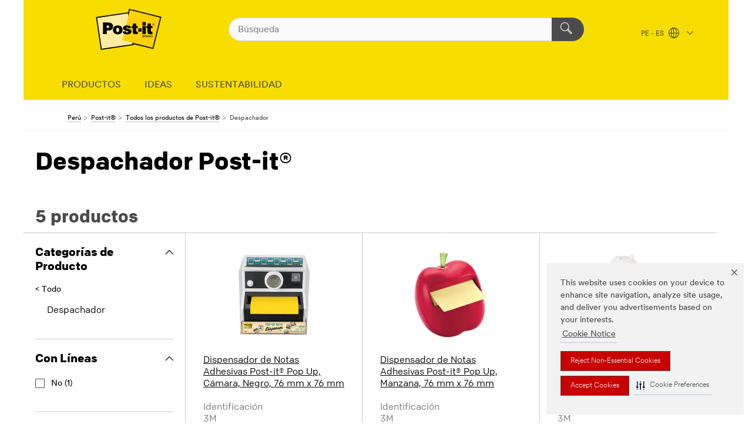

--- FILE ---
content_type: text/html; charset=UTF-8
request_url: https://www.post-it.pe/3M/es_PE/p/pc/dispensers/
body_size: 12488
content:
<!DOCTYPE html>
<html lang="es-PE">
 <head><meta http-equiv="X-UA-Compatible" content="IE=EDGE"><script type="text/javascript" src="https://cdn-prod.securiti.ai/consent/auto_blocking/0638aaa2-354a-44c0-a777-ea4db9f7bf8a/5147f3d9-b97e-4421-9291-76b05732920d.js"></script><script>(function(){var s=document.createElement('script');s.src='https://cdn-prod.securiti.ai/consent/cookie-consent-sdk-loader.js';s.setAttribute('data-tenant-uuid', '0638aaa2-354a-44c0-a777-ea4db9f7bf8a');s.setAttribute('data-domain-uuid', '5147f3d9-b97e-4421-9291-76b05732920d');s.setAttribute('data-backend-url', 'https://app.securiti.ai');s.setAttribute('data-skip-css', 'false');s.defer=true;var parent_node=document.head || document.body;parent_node.appendChild(s);})()</script><script src="https://tags.tiqcdn.com/utag/3m/3m-latam/prod/utag.sync.js"></script><script>if (typeof utag_data == 'undefined') utag_data = {};</script><style>.MMM--site-bd .mds-wrapper p{margin:0;}.mds-wrapper .mds-titleWithText_content--body p, .mds-wrapper .mds-stackableimages_container--content p, .mds-wrapper .mds-content-cards_grid_card_body .mds-font_body p, .mds-wrapper .mds-contentCTA_content--body p, .mds-wrapper .mds-accordion_content--text>p, .mds-wrapper .mds-tabs_items--content>div>p, .mds-wrapper .mds-verticaltabs_content--text>p{margin-bottom:15px;}.MMM--site-bd .mds-wrapper .mds-margin_large--bottom{margin-bottom: 20px;}.MMM--site-bd .mds-wrapper .mds-margin_large--top{margin-top: 20px;}.MMM--site-bd .mds-wrapper ol{margin:0;}.MMM--site-bd .mds-wrapper .mds-titleWithText_content--body ol, .MMM--site-bd .mds-wrapper .mds-titleWithText_content--body ul, .MMM--site-bd .mds-wrapper .mds-stackableimages_container--content ol, .MMM--site-bd .mds-wrapper .mds-stackableimages_container--content ul, .MMM--site-bd .mds-wrapper .mds-content-cards_grid_card_body .mds-font_body ol, .MMM--site-bd .mds-wrapper .mds-content-cards_grid_card_body .mds-font_body ul, .MMM--site-bd .mds-wrapper .mds-contentCTA_content--body ol, .MMM--site-bd .mds-wrapper .mds-contentCTA_content--body ul, .MMM--site-bd .mds-wrapper .mds-accordion_content--text>ol, .MMM--site-bd .mds-wrapper .mds-accordion_content--text>ul, .MMM--site-bd .mds-wrapper .mds-tabs_items--content>div>ol, .MMM--site-bd .mds-wrapper .mds-tabs_items--content>div>ul, .MMM--site-bd .mds-wrapper .mds-verticaltabs_content--text>ol, .MMM--site-bd .mds-wrapper .mds-verticaltabs_content--text>ul{padding-left: 22px;}</style>
<title>Despachador Post-it® | 3M Perú</title>
  <meta charset="utf-8">
  <meta name="viewport" content="width=device-width, initial-scale=1.0">
<meta name="DCSext.Brand" content="Post-it">
<meta name="DCSext.Business" content="Consumer Business Group">
<meta name="DCSext.CDC" content="BJ">
<meta name="DCSext.Dimension_FUZE_Featured_Brands" content="Post-it">
<meta name="DCSext.ewcd_url" content="Z6_79L2HO02KO3O10Q639V7L0A534 | Z6_79L2HO02K87K506A88HQ5QB122">
<meta name="DCSext.locale" content="es_PE">
<meta name="DCSext.page" content="CORP_SNAPS_BRAND_Post-it_PE">
<meta name="DCSext.platform" content="FUZE">
<meta name="DCSext.site" content="CORP_SNAPS_GPH">
<meta name="WT.dcsvid" content="">
<meta name="application-name" content="MMM-ext">
<meta name="dc_coverage" content="PE">
<meta name="description" content="Despachador">
<meta name="format-detection" content="telephone=no">
<meta name="generatedBySNAPS" content="true">
<meta http-equiv="cleartype" content="on">
<meta http-equiv="format-detection" content="telephone=no">
<meta http-equiv="imagetoolbar" content="no">
<meta name="mmmsite" content="CORP_SNAPS_GPH">
<meta name="pageTemplateId" content="PageSlot">
<meta name="mmm:serp" content="https://www.post-it.pe/3M/es_PE/p/pc/dispensers/"/>
<link rel="canonical" href="https://www.post-it.pe/3M/es_PE/p/pc/dispensers/" /><!--  <PageMap><DataObject type="server"><Attribute name="node">fd-3 | WebSphere_Portal</Attribute>
<Attribute name="placeUniquename">CORP_SNAPS_GPH</Attribute>
<Attribute name="sitebreadcrumb">Z6_79L2HO02K87K506A88HQ5QB122</Attribute>
<Attribute name="themeVersion">2025.12</Attribute>
<Attribute name="pageUniquename">CORP_SNAPS_BRAND_Post-it_PE</Attribute>
</DataObject>
<DataObject type="page"><Attribute name="site">Z6_79L2HO02KO3O10Q639V7L0A534 | CORP_SNAPS_GPH</Attribute>
<Attribute name="currentpage">Z6_79L2HO02K87K506A88HQ5QB122</Attribute>
<Attribute name="currentuniquename">CORP_SNAPS_BRAND_Post-it_PE</Attribute>
</DataObject>
</PageMap> --><link rel="shortcut icon" type="image/ico" href="/3m_theme_assets/themes/3MTheme/assets/images/lion/post-it/favicon.png" />
<link rel="apple-touch-icon-precomposed" sizes="57x57" href="/3m_theme_assets/themes/3MTheme/assets/images/unicorn/3M_Bookmark_Icon_57x57.png" />
<link rel="apple-touch-icon-precomposed" sizes="60x60" href="/3m_theme_assets/themes/3MTheme/assets/images/unicorn/3M_Bookmark_Icon_60x60.png" />
<link rel="apple-touch-icon-precomposed" sizes="72x72" href="/3m_theme_assets/themes/3MTheme/assets/images/unicorn/3M_Bookmark_Icon_72x72.png" />
<link rel="apple-touch-icon-precomposed" sizes="76x76" href="/3m_theme_assets/themes/3MTheme/assets/images/unicorn/3M_Bookmark_Icon_76x76.png" />
<link rel="apple-touch-icon-precomposed" sizes="114x114" href="/3m_theme_assets/themes/3MTheme/assets/images/unicorn/3M_Bookmark_Icon_114x114.png" />
<link rel="apple-touch-icon-precomposed" sizes="120x120" href="/3m_theme_assets/themes/3MTheme/assets/images/unicorn/3M_Bookmark_Icon_120x120.png" />
<link rel="apple-touch-icon-precomposed" sizes="144x144" href="/3m_theme_assets/themes/3MTheme/assets/images/unicorn/3M_Bookmark_Icon_144x144.png" />
<link rel="apple-touch-icon-precomposed" sizes="152x152" href="/3m_theme_assets/themes/3MTheme/assets/images/unicorn/3M_Bookmark_Icon_152x152.png" />
<link rel="apple-touch-icon-precomposed" sizes="180x180" href="/3m_theme_assets/themes/3MTheme/assets/images/unicorn/3M_Bookmark_Icon_180x180.png" />
<meta name="msapplication-TileColor" content="#ffffff" />
<meta name="msapplication-square70x70logo" content="/3m_theme_assets/themes/3MTheme/assets/images/unicorn/smalltile.png" />
<meta name="msapplication-square150x150logo" content="/3m_theme_assets/themes/3MTheme/assets/images/unicorn/mediumtile.png" />
<meta name="msapplication-wide310x150logo" content="/3m_theme_assets/themes/3MTheme/assets/images/unicorn/widetile.png" />
<meta name="msapplication-square310x310logo" content="/3m_theme_assets/themes/3MTheme/assets/images/unicorn/largetile.png" />
<link rel="alternate" hreflang="en-AU" href="https://www.post-it.com.au/3M/en_AU/p/pc/dispensers/" /><link rel="alternate" hreflang="ko-KR" href="https://www.post-it.co.kr/3M/ko_KR/p/pc/dispensers/" /><link rel="alternate" hreflang="fr-BE" href="https://post-it.3mbelgique.be/3M/fr_BE/p/pc/dispensers/" /><link rel="alternate" hreflang="es-MX" href="https://www.post-it.com.mx/3M/es_MX/p/pc/dispensers/" /><link rel="alternate" hreflang="nl-NL" href="https://post-it.3mnederland.nl/3M/nl_NL/p/pc/dispensers/" /><link rel="alternate" hreflang="fr-CA" href="https://www.post-it.com/3M/fr_CA/p/pc/dispensers/" /><link rel="alternate" hreflang="es-CR" href="https://www.post-it.co.cr/3M/es_CR/p/pc/dispensers/" /><link rel="alternate" hreflang="zh-TW" href="https://www.post-it.com.tw/3M/zh_TW/p/pc/dispensers/" /><link rel="alternate" hreflang="th-TH" href="https://www.post-it.co.th/3M/th_TH/p/pc/dispensers/" /><link rel="alternate" hreflang="pt-BR" href="https://www.post-it.com.br/3M/pt_BR/p/pc/dispensers/" /><link rel="alternate" hreflang="es-CL" href="https://www.post-it.cl/3M/es_CL/p/pc/dispensers/" /><link rel="alternate" hreflang="de-DE" href="https://post-it.3mdeutschland.de/3M/de_DE/p/pc/dispensers/" /><link rel="alternate" hreflang="da-DK" href="https://post-it.3mdanmark.dk/3M/da_DK/p/pc/dispensers/" /><link rel="alternate" hreflang="pl-PL" href="https://www.post-it.pl/3M/pl_PL/p/pc/dispensers/" /><link rel="alternate" hreflang="it-IT" href="https://post-it.3mitalia.it/3M/it_IT/p/pc/dispensers/" /><link rel="alternate" hreflang="en-US" href="https://www.post-it.com/3M/en_US/p/pc/dispensers/" /><link rel="alternate" hreflang="en-CA" href="https://www.post-it.com/3M/en_CA/p/pc/dispensers/" /><link rel="alternate" hreflang="nl-BE" href="https://post-it.3mbelgie.be/3M/nl_BE/p/pc/dispensers/" /><link rel="alternate" hreflang="es-ES" href="https://post-it.3m.com.es/3M/es_ES/p/pc/dispensers/" /><link rel="alternate" hreflang="sv-SE" href="https://post-it.3msverige.se/3M/sv_SE/p/pc/dispensers/" /><link rel="alternate" hreflang="ja-JP" href="https://www.post-it.jp/3M/ja_JP/p/pc/dispensers/" /><link rel="alternate" hreflang="de-CH" href="https://post-it.3mschweiz.ch/3M/de_CH/p/pc/dispensers/" /><link rel="alternate" hreflang="es-PE" href="https://www.post-it.pe/3M/es_PE/p/pc/dispensers/" /><link rel="alternate" hreflang="fr-FR" href="https://post-it.3mfrance.fr/3M/fr_FR/p/pc/dispensers/" /><link rel="alternate" hreflang="de-AT" href="https://post-it.3maustria.at/3M/de_AT/p/pc/dispensers/" /><link rel="alternate" hreflang="fr-CH" href="https://post-it.3msuisse.ch/3M/fr_CH/p/pc/dispensers/" /><link rel="alternate" hreflang="en-GB" href="https://post-it.3m.co.uk/3M/en_GB/p/pc/dispensers/" /><link rel="alternate" hreflang="no-NO" href="https://post-it.3mnorge.no/3M/no_NO/p/pc/dispensers/" /><link rel="stylesheet" href="/3m_theme_assets/themes/Iconic/assets/css/build/phoenix.css" />
<link rel="stylesheet" href="/3m_theme_assets/themes/Iconic/assets/css/unicorn-icons.css" />
<link rel="stylesheet" href="/3m_theme_assets/static/MDS/mammoth.css" />
<link rel="stylesheet" href="/3m_theme_assets/themes/Iconic/assets/css/build/lion-postit_v7.css" />
<link rel="stylesheet" media="print" href="/3m_theme_assets/themes/Iconic/assets/css/build/unicorn-print.css" />
<link rel="stylesheet" media="print" href="/3m_theme_assets/themes/Iconic/assets/css/build/lion-postit_v7-print.css" />
<!--[if IE]><![endif]-->
<!--[if (IE 8)|(IE 7)]>
<script type="text/javascript">
document.getElementById("js-main_style").setAttribute("href", "");
</script>

<![endif]-->
<!--[if lte IE 6]><![endif]-->
<script type="text/javascript" src="/3m_theme_assets/themes/3MTheme/assets/scripts/mmmSettings.js"></script><link rel="stylesheet" href="/3m_theme_assets/themes/3MTheme/assets/css/build/gsn.css" />
<link rel="stylesheet" href="/3m_theme_assets/themes/3MTheme/assets/css/static/MyAccountDropdown/MyAccountDropdown.css" />


<script>(window.BOOMR_mq=window.BOOMR_mq||[]).push(["addVar",{"rua.upush":"false","rua.cpush":"false","rua.upre":"false","rua.cpre":"false","rua.uprl":"false","rua.cprl":"false","rua.cprf":"false","rua.trans":"","rua.cook":"false","rua.ims":"false","rua.ufprl":"false","rua.cfprl":"false","rua.isuxp":"false","rua.texp":"norulematch","rua.ceh":"false","rua.ueh":"false","rua.ieh.st":"0"}]);</script>
                              <script>!function(e){var n="https://s.go-mpulse.net/boomerang/";if("False"=="True")e.BOOMR_config=e.BOOMR_config||{},e.BOOMR_config.PageParams=e.BOOMR_config.PageParams||{},e.BOOMR_config.PageParams.pci=!0,n="https://s2.go-mpulse.net/boomerang/";if(window.BOOMR_API_key="UWRYR-C88R8-XEZDS-AZ97P-LXP2F",function(){function e(){if(!o){var e=document.createElement("script");e.id="boomr-scr-as",e.src=window.BOOMR.url,e.async=!0,i.parentNode.appendChild(e),o=!0}}function t(e){o=!0;var n,t,a,r,d=document,O=window;if(window.BOOMR.snippetMethod=e?"if":"i",t=function(e,n){var t=d.createElement("script");t.id=n||"boomr-if-as",t.src=window.BOOMR.url,BOOMR_lstart=(new Date).getTime(),e=e||d.body,e.appendChild(t)},!window.addEventListener&&window.attachEvent&&navigator.userAgent.match(/MSIE [67]\./))return window.BOOMR.snippetMethod="s",void t(i.parentNode,"boomr-async");a=document.createElement("IFRAME"),a.src="about:blank",a.title="",a.role="presentation",a.loading="eager",r=(a.frameElement||a).style,r.width=0,r.height=0,r.border=0,r.display="none",i.parentNode.appendChild(a);try{O=a.contentWindow,d=O.document.open()}catch(_){n=document.domain,a.src="javascript:var d=document.open();d.domain='"+n+"';void(0);",O=a.contentWindow,d=O.document.open()}if(n)d._boomrl=function(){this.domain=n,t()},d.write("<bo"+"dy onload='document._boomrl();'>");else if(O._boomrl=function(){t()},O.addEventListener)O.addEventListener("load",O._boomrl,!1);else if(O.attachEvent)O.attachEvent("onload",O._boomrl);d.close()}function a(e){window.BOOMR_onload=e&&e.timeStamp||(new Date).getTime()}if(!window.BOOMR||!window.BOOMR.version&&!window.BOOMR.snippetExecuted){window.BOOMR=window.BOOMR||{},window.BOOMR.snippetStart=(new Date).getTime(),window.BOOMR.snippetExecuted=!0,window.BOOMR.snippetVersion=12,window.BOOMR.url=n+"UWRYR-C88R8-XEZDS-AZ97P-LXP2F";var i=document.currentScript||document.getElementsByTagName("script")[0],o=!1,r=document.createElement("link");if(r.relList&&"function"==typeof r.relList.supports&&r.relList.supports("preload")&&"as"in r)window.BOOMR.snippetMethod="p",r.href=window.BOOMR.url,r.rel="preload",r.as="script",r.addEventListener("load",e),r.addEventListener("error",function(){t(!0)}),setTimeout(function(){if(!o)t(!0)},3e3),BOOMR_lstart=(new Date).getTime(),i.parentNode.appendChild(r);else t(!1);if(window.addEventListener)window.addEventListener("load",a,!1);else if(window.attachEvent)window.attachEvent("onload",a)}}(),"".length>0)if(e&&"performance"in e&&e.performance&&"function"==typeof e.performance.setResourceTimingBufferSize)e.performance.setResourceTimingBufferSize();!function(){if(BOOMR=e.BOOMR||{},BOOMR.plugins=BOOMR.plugins||{},!BOOMR.plugins.AK){var n=""=="true"?1:0,t="",a="amlybeyx2vyio2lnocsa-f-e0f169a51-clientnsv4-s.akamaihd.net",i="false"=="true"?2:1,o={"ak.v":"39","ak.cp":"832420","ak.ai":parseInt("281472",10),"ak.ol":"0","ak.cr":9,"ak.ipv":4,"ak.proto":"h2","ak.rid":"2a5e2df1","ak.r":45721,"ak.a2":n,"ak.m":"dscx","ak.n":"essl","ak.bpcip":"3.23.128.0","ak.cport":36226,"ak.gh":"23.33.25.21","ak.quicv":"","ak.tlsv":"tls1.3","ak.0rtt":"","ak.0rtt.ed":"","ak.csrc":"-","ak.acc":"","ak.t":"1768779940","ak.ak":"hOBiQwZUYzCg5VSAfCLimQ==D4h3wF9VjeGkT/gvTetAeQdg5MB1vM80INvP+Nmg5Hk/H9N+7V0AjzEqYsemp2zkrnNc7qI5HzBQ4rLizroKeu6fpr3KFkAnnjneQISlOSF5Pi9bUIRKj3N/MAGGao/lpJ5TJrVxInpVxqLSwTVh/4MoVPR4dPJutPOlHH+sXwpnpnw3shc48+5W6TY5dXDwZ1hUNFYugHhPi28yVcuw5Ylw2slKPB86oQ4d03rDg3dQpW/JDAbhDWelFNlrypuCNx9BDcR2vtWvrKju34v8hgLMSKPk/Bmws3mOufRwyq/R2vIdXQRkAyEVKyd3k+Qjmi0P3h369Zktd2BgVUTJ5MFd7FoM69qZX5gOJQscQgJmJ41CRFmiEiHCxBLnZfvHaroSbSj/7n6ukpgbDB/eoBfH/Nrbjeoz/RyWbtZXCt0=","ak.pv":"279","ak.dpoabenc":"","ak.tf":i};if(""!==t)o["ak.ruds"]=t;var r={i:!1,av:function(n){var t="http.initiator";if(n&&(!n[t]||"spa_hard"===n[t]))o["ak.feo"]=void 0!==e.aFeoApplied?1:0,BOOMR.addVar(o)},rv:function(){var e=["ak.bpcip","ak.cport","ak.cr","ak.csrc","ak.gh","ak.ipv","ak.m","ak.n","ak.ol","ak.proto","ak.quicv","ak.tlsv","ak.0rtt","ak.0rtt.ed","ak.r","ak.acc","ak.t","ak.tf"];BOOMR.removeVar(e)}};BOOMR.plugins.AK={akVars:o,akDNSPreFetchDomain:a,init:function(){if(!r.i){var e=BOOMR.subscribe;e("before_beacon",r.av,null,null),e("onbeacon",r.rv,null,null),r.i=!0}return this},is_complete:function(){return!0}}}}()}(window);</script></head>
<body class="MMM--bodyContain MMM--noMesh MMM--body_1440"><div class="MMM--skipMenu" id="top"><ul class="MMM--skipList"><li><a href="#js-gsnMenu">Ir al PE de navegación</a></li><li><a href="#ssnMenu">Ir al CORP_SNAPS_GPH de navegación</a></li><li><a href="#pageContent">Ir al contenido de página</a></li><li><a href="#js-searchBar">Ir al motor de búsqueda</a></li><li><a href="#help--links">Ir a la información de contacto</a></li><li><a href="/3M/es_PE/post-it-la/site-map/">Mapa del sitio</a></li></ul>
</div>

    <div id="js-bodyWrapper" class="MMM--themeWrapper MMM--theme_noHashBG">
        <div class="m-dropdown-list_overlay"></div>
    <nav class="m-nav">      
      <div class="is-header_container h-fitWidth m-header_container">
        <div class="m-header">          
          <a href="/3M/es_PE/post-it-la/" aria-label="3M Logo - Opens in a new window" class="is-3MLogo m-header_logo l-smallMarginRight h-linkNoUnderline l-centerVertically" title="Post-it Perú">
            <img class="h-onDesktop m-header_logoImg" src="/3m_theme_assets/themes/3MTheme/assets/images/lion/post-it/post-it_logo_desktop.svg" alt="Post-it Logo" />
            <img class="h-notOnDesktop l-img" src="/3m_theme_assets/themes/3MTheme/assets/images/lion/post-it/post-it_logo_mobile.svg" alt="Post-it Logo" />
          </a>                          

          

<div class="m-header_search l-smallMarginRight">
  <form class="h-fitHeight" id="typeahead-root" action="https://www.post-it.pe/3M/es_PE/p/">
    <input id="js-searchBar" class="m-header_searchbar h-fitWidth h-fitHeight l-centerVertically is-searchbar" name="Ntt" type="search" placeholder="Búsqueda" aria-label="Buscar">
    <button class="m-header_searchbutton" type="submit" value="Buscar" aria-label="Buscar">
      <i class="MMM--icn MMM--icn_search color--white"></i>
    </button><input type="hidden" name="rt" value="sa">
  </form>
</div>


          <div style="display: inline-block" class="h-notOnDesktop">
            <div class="m-header_menu l-centerVertically h-notOnDesktop">
              <a href="#" class="h-linkNoUnderline link--dark is-header_menuLink is-collapsed m-header_menuLink" aria-haspopup="true" aria-controls="navOptions" aria-label="Abrir Búsqueda" data-openlabel="Abrir Búsqueda" data-closelabel="Cerrar">
                <i class="MMM--icn MMM--icn_hamburgerMenu is-header_menuIcon m-header_menuIcn"></i>
              </a>
              <i class="MMM--icn MMM--icn_close link--dark m-header_hiddenIcn m-header_menuIcn"></i>
            </div>
          </div>
          <div class="m-header--fix"></div>
        </div>
                
        
        <div class="m-header-madbar h-notOnDesktop">
          <div class="MAD-Bar">
            <div class="m-account mad-section">
              
            </div>
          </div>
        </div>
                
        <div class="m-header_overlay"></div>
        
        <!-- Profile Management Pop-Up -->

        <div class="is-dropdown h-hidden m-navbar_container">
          <div class="m-navbar_overlay h-fitHeight h-notOnMobile is-overlay h-notOnDesktop"></div>
          <div class="m-navbar">
            <div class="m-navbar_level-1 js-navbar_level-1">

              
              <div class="m-navbar_localization l-centerVertically">
                <a href="#" class="link--dark l-centerVertically is-localeToggle">PE - ES
                  <i class="MMM--icn MMM--icn_localizationGlobe l-centerVertically m-navbar_localGlobe" style="padding-left: 5px;"></i>
                  <i class="MMM--icn MMM--icn_down_arrow h-onDesktop" style="padding-left: 10px; font-size: 11px;"></i></a>
              </div>
              <div id="js-gsnMenu" class="m-navbar_nav">

                
<ul id="navOptions" role="menubar">
<li class="m-navbar_listItem">
        <a href="#" id="navbar_link-prod" class="is-navbar_link m-navbar_link" aria-haspopup="true" aria-expanded="false">PRODUCTOS</a>
      </li><li class="m-navbar_listItem">
        <a href="#" id="navbar_link-idea" class="is-navbar_link m-navbar_link" aria-haspopup="true" aria-expanded="false">IDEAS</a>
      </li><li class="m-navbar_listItem">
          <a href="/3M/es_PE/post-it-la/sustainability/" class="m-navbar_link">SUSTENTABILIDAD</a>
        </li>
        
</ul>
<div class="m-navbar_localOverlay is-localePopUp h-hidden">
  <div class="m-navbar_localPopup m-navbar_popup font--standard" aria-modal="true" role="dialog" aria-label="language switcher dialog">
    <button
      class="m-navbar-localClose m-btn--close color--silver is-close h-notOnDesktop"
      aria-label="Cerrar"><i class="MMM--icn MMM--icn_close"></i></button>
    <div class="font--standard m-navbar_popupTitle">Post-it Perú</div>
    <form>
      <div class="font--standard m-navbar_popupOptions"><input type="radio" name="locale" value="https://www.post-it.pe/3M/es_PE/p/pc/dispensers/" id="locale-pe-es" class="m-radioInput" checked>
      	    <label class="m-radioInput_label" for="locale-pe-es">Espa&ntilde;ol - ES</label><br></div>
      <a href="https://www.post-it.com/3M/en_WW/post-it-global/" aria-label="Cambiar ubicación Post-it" class="link">Cambiar ubicación Post-it</a>
      <button type="submit" value="Enviar" class="m-btn m-btn--red m-navbar_localeSave is-saveLocale">Guardar</button>
    </form>
  </div>
  <div class="m-overlay h-onDesktop is-close"></div>
</div>
              </div>
            </div>

            <div class="m-dropdown-list js-navbar_level-2">

              <!-- Dropdown Lists Header -->
<div class="m-dropdown-list_header">
  <button class="m-dropdown-list_backBtn js-dropdown-list_backBtn">
    <i class="MMM--icn MMM--icn_lt2"></i>
  </button>
  <div class="m-dropdown-list_title">
<label id="dropdown-list_prod-title">PRODUCTOS</label>
      <label id="dropdown-list_idea-title">IDEAS</label>
      
  </div>
</div><!-- End of the dropdown list header --><ul id="prod-list" class="l-dropdown-list_container" role="menu" aria-hidden="true"><li class="l-dropdown-list l-dropdown-list_prod" role="menuitem">  
      <div class="l-dropdown-logo_container">
        <div class="l-dropdown-logo_sprite">
          <img src="https://multimedia.3m.com/mws/media/2341509O/dispensers.png" alt="Dispensadores">
        </div>
        <label class="l-dropdown-logo_label">Dispensadores</label>
      </div>  
      <div class="l-dropdown-links_container"><a class="m-btn m-btn--red m-btn--fullWidth" href="https://www.post-it.pe/3M/es_PE/p/pc/dispensers/" aria-label="Dispensadores" >Ver productos</a>
      </div>
    </li><li class="l-dropdown-list l-dropdown-list_prod" role="menuitem">  
      <div class="l-dropdown-logo_container">
        <div class="l-dropdown-logo_sprite">
          <img src="https://multimedia.3m.com/mws/media/2341519O/easy-erase.png" alt="Superficie de escritura flexible">
        </div>
        <label class="l-dropdown-logo_label">Superficie de escritura flexible</label>
      </div>  
      <div class="l-dropdown-links_container"><a class="m-btn m-btn--red m-btn--fullWidth" href="https://www.post-it.pe/3M/es_PE/p/pc/flex-write-surface/" aria-label="Superficie de escritura flexible" >Ver productos</a>
      </div>
    </li><li class="l-dropdown-list l-dropdown-list_prod" role="menuitem">  
      <div class="l-dropdown-logo_container">
        <div class="l-dropdown-logo_sprite">
          <img src="https://multimedia.3m.com/mws/media/2341512O/flags.png" alt="Banderitas">
        </div>
        <label class="l-dropdown-logo_label">Banderitas</label>
      </div>  
      <div class="l-dropdown-links_container"><a class="m-btn m-btn--red m-btn--fullWidth" href="https://www.post-it.pe/3M/es_PE/p/pc/flags/" aria-label="Banderitas" >Ver productos</a>
      </div>
    </li><li class="l-dropdown-list l-dropdown-list_prod" role="menuitem">  
      <div class="l-dropdown-logo_container">
        <div class="l-dropdown-logo_sprite">
          <img src="https://multimedia.3m.com/mws/media/2341511O/notes.png" alt="Notas">
        </div>
        <label class="l-dropdown-logo_label">Notas</label>
      </div>  
      <div class="l-dropdown-links_container"><a class="m-btn m-btn--red m-btn--fullWidth" href="https://www.post-it.pe/3M/es_PE/p/pc/notes/" aria-label="Notas" >Ver productos</a>
      </div>
    </li><li class="l-dropdown-list l-dropdown-list_prod" role="menuitem">  
      <div class="l-dropdown-logo_container">
        <div class="l-dropdown-logo_sprite">
          <img src="https://multimedia.3m.com/mws/media/2341505O/page-markers.png" alt="Marcadores de Páginas">
        </div>
        <label class="l-dropdown-logo_label">Marcadores de Páginas</label>
      </div>  
      <div class="l-dropdown-links_container"><a class="m-btn m-btn--red m-btn--fullWidth" href="https://www.post-it.pe/3M/es_PE/p/pc/page-markers/" aria-label="Marcadores de Páginas" >Ver productos</a>
      </div>
    </li><li class="l-dropdown-list l-dropdown-list_prod" role="menuitem">  
      <div class="l-dropdown-logo_container">
        <div class="l-dropdown-logo_sprite">
          <img src="https://multimedia.3m.com/mws/media/2341503O/super-sticky-notes.png" alt="Notas Super Sticky">
        </div>
        <label class="l-dropdown-logo_label">Notas Super Sticky</label>
      </div>  
      <div class="l-dropdown-links_container"><a class="m-btn m-btn--red m-btn--fullWidth" href="https://www.post-it.pe/3M/es_PE/p/pc/super-sticky-notes/" aria-label="Notas Super Sticky" >Ver productos</a>
      </div>
    </li><li class="l-dropdown-list l-dropdown-list_prod" role="menuitem">  
      <div class="l-dropdown-logo_container">
        <div class="l-dropdown-logo_sprite">
          <img src="https://multimedia.3m.com/mws/media/2341517O/tabs.png" alt="Separadores Rígidos">
        </div>
        <label class="l-dropdown-logo_label">Separadores Rígidos</label>
      </div>  
      <div class="l-dropdown-links_container"><a class="m-btn m-btn--red m-btn--fullWidth" href="https://www.post-it.pe/3M/es_PE/p/pc/tabs/" aria-label="Separadores Rígidos" >Ver productos</a>
      </div>
    </li>  
  <li class="l-dropdown-list_viewprod"><a href="https://www.post-it.pe/3M/es_PE/p/">Todos los productos de Post-it</a></li>
</ul><ul id="idea-list" class="l-dropdown-list_container" role="menu" aria-hidden="true"><li class="l-dropdown-list l-dropdown-list_idea" role="menuitem">  
      <div class="l-dropdown-logo_container">
        <div class="l-dropdown-logo_sprite">
          <img src="https://multimedia.3m.com/mws/media/2245192O/post-it-brand-navigation-images.jpg" alt="Destacado">
        </div>
        <label class="l-dropdown-logo_label">Destacado</label>
      </div>  
      <div class="l-dropdown-links_container"><a href="/3M/es_PE/post-it-la/ideas/~/Destacado/?idx=Destacado" class="m-btn m-btn--light m-btn--fullWidth" aria-label="Destacado">Ver Ideas<i class="MMM--icn MMM--icn_arrowJump"></i></a>
      </div>
    </li><li class="l-dropdown-list l-dropdown-list_idea" role="menuitem">  
      <div class="l-dropdown-logo_container">
        <div class="l-dropdown-logo_sprite">
          <img src="https://multimedia.3m.com/mws/media/2245195O/post-it-brand-navigation-images.jpg" alt="Conexiones">
        </div>
        <label class="l-dropdown-logo_label">Conexiones</label>
      </div>  
      <div class="l-dropdown-links_container"><a href="/3M/es_PE/post-it-la/ideas/~/Conexiones/?idx=Conexiones" class="m-btn m-btn--light m-btn--fullWidth" aria-label="Conexiones">Ver Ideas<i class="MMM--icn MMM--icn_arrowJump"></i></a>
      </div>
    </li><li class="l-dropdown-list l-dropdown-list_idea" role="menuitem">  
      <div class="l-dropdown-logo_container">
        <div class="l-dropdown-logo_sprite">
          <img src="https://multimedia.3m.com/mws/media/2245191O/post-it-brand-navigation-images.jpg" alt="Productividad">
        </div>
        <label class="l-dropdown-logo_label">Productividad</label>
      </div>  
      <div class="l-dropdown-links_container"><a href="/3M/es_PE/post-it-la/ideas/~/Productividad/?idx=Productividad" class="m-btn m-btn--light m-btn--fullWidth" aria-label="Productividad">Ver Ideas<i class="MMM--icn MMM--icn_arrowJump"></i></a>
      </div>
    </li><li class="l-dropdown-list l-dropdown-list_idea" role="menuitem">  
      <div class="l-dropdown-logo_container">
        <div class="l-dropdown-logo_sprite">
          <img src="https://multimedia.3m.com/mws/media/2245193O/post-it-brand-navigation-images.jpg" alt="Educación">
        </div>
        <label class="l-dropdown-logo_label">Educación</label>
      </div>  
      <div class="l-dropdown-links_container"><a href="/3M/es_PE/post-it-la/ideas/~/Educación/?idx=Educación" class="m-btn m-btn--light m-btn--fullWidth" aria-label="Educación">Ver Ideas<i class="MMM--icn MMM--icn_arrowJump"></i></a>
      </div>
    </li>  
  <li class="l-dropdown-list_viewidea"></li>
</ul>

            </div>            
          </div>
        </div>
      </div>
    </nav>
    <div class="m-navbar_profileOverlay is-profileToggle is-close h-hidden"></div>
    <div class="m-navbar_signInOverlay m-overlay is-signInToggle is-close h-hidden"></div>
<div class="MMM--site-bd">
  <div class="MMM--grids" id="pageContent">
  <div class="MMM--siteNav">
  <div class="MMM--breadcrumbs_theme">
  <ol class="MMM--breadcrumbs-list" itemscope itemtype="https://schema.org/BreadcrumbList"><li itemprop="itemListElement" itemscope itemtype="https://schema.org/ListItem"><a href="https://www.3m.com.pe/3M/es_PE/inicio/" itemprop="item"><span itemprop="name">Perú</span></a><i class="MMM--icn MMM--icn_breadcrumb"></i>
          <meta itemprop="position" content="1" /></li><li itemprop="itemListElement" itemscope itemtype="https://schema.org/ListItem"><a href="/3M/es_PE/post-it-la/" itemprop="item"><span itemprop="name">Post-it®</span></a><i class="MMM--icn MMM--icn_breadcrumb"></i>
          <meta itemprop="position" content="2" /></li><li itemprop="itemListElement" itemscope itemtype="https://schema.org/ListItem"><a href="https://www.post-it.pe/3M/es_PE/p/" itemprop="item"><span itemprop="name">Todos los productos de Post-it®</span></a><i class="MMM--icn MMM--icn_breadcrumb"></i>
          <meta itemprop="position" content="3" /></li><li itemprop="itemListElement" itemscope itemtype="https://schema.org/ListItem"><span itemprop="name">Despachador</span><link itemprop="url" href="#"><meta itemprop="position" content="4" /></li></ol>
  
</div>

        </div><div class="hiddenWidgetsDiv">
	<!-- widgets in this container are hidden in the UI by default -->
	<div class='component-container ibmDndRow hiddenWidgetsContainer id-Z7_79L2HO02K87K506A88HQ5QB127' name='ibmHiddenWidgets' ></div><div style="clear:both"></div>
</div>

<div class="MMM--grids">
  <div class='component-container MMM--grids-col_single MMM--grids-col ibmDndColumn id-Z7_79L2HO02K87K506A88HQ5QB1I0' name='ibmMainContainer' ><div class='component-control id-Z7_79L2HO02K87K506A88HQ5QBHT0' ><span id="Z7_79L2HO02K87K506A88HQ5QBHT0"></span><html><head><meta name="viewport" content="width=device-width"/><script>window.__INITIAL_DATA = {"queryId":"d9687b8c-d404-494a-9ab9-0fefdf167775","canonicalUrl":"https://www.post-it.pe/3M/es_PE/p/pc/dispensers/","endpoints":{"pcpShowNext":"https://www.post-it.pe/snaps2/api/pcp-show-next/https/www.post-it.pe/3M/es_PE/p/pc/dispensers/","pcpFilter":"https://www.post-it.pe/snaps2/api/pcp/https/www.post-it.pe/3M/es_PE/p/pc/dispensers/","analyticsUrl":"https://searchapi.3m.com/search/analytics/v1/public/signal/?client=branded","pcpShowMoreHidden":"","snapServerUrl":"https://www.post-it.pe/snaps2/"},"metadata":{"cdc":"BJ","hreflang":{"de_AT":"https://post-it.3maustria.at/3M/de_AT/p/pc/dispensers/","it_IT":"https://post-it.3mitalia.it/3M/it_IT/p/pc/dispensers/","pl_PL":"https://www.post-it.pl/3M/pl_PL/p/pc/dispensers/","fr_BE":"https://post-it.3mbelgique.be/3M/fr_BE/p/pc/dispensers/","en_AU":"https://www.post-it.com.au/3M/en_AU/p/pc/dispensers/","pt_BR":"https://www.post-it.com.br/3M/pt_BR/p/pc/dispensers/","th_TH":"https://www.post-it.co.th/3M/th_TH/p/pc/dispensers/","fr_FR":"https://post-it.3mfrance.fr/3M/fr_FR/p/pc/dispensers/","ja_JP":"https://www.post-it.jp/3M/ja_JP/p/pc/dispensers/","de_DE":"https://post-it.3mdeutschland.de/3M/de_DE/p/pc/dispensers/","zh_TW":"https://www.post-it.com.tw/3M/zh_TW/p/pc/dispensers/","de_CH":"https://post-it.3mschweiz.ch/3M/de_CH/p/pc/dispensers/","es_MX":"https://www.post-it.com.mx/3M/es_MX/p/pc/dispensers/","es_ES":"https://post-it.3m.com.es/3M/es_ES/p/pc/dispensers/","es_CL":"https://www.post-it.cl/3M/es_CL/p/pc/dispensers/","nl_NL":"https://post-it.3mnederland.nl/3M/nl_NL/p/pc/dispensers/","es_PE":"https://www.post-it.pe/3M/es_PE/p/pc/dispensers/","fr_CA":"https://www.post-it.com/3M/fr_CA/p/pc/dispensers/","es_CR":"https://www.post-it.co.cr/3M/es_CR/p/pc/dispensers/","nl_BE":"https://post-it.3mbelgie.be/3M/nl_BE/p/pc/dispensers/","sv_SE":"https://post-it.3msverige.se/3M/sv_SE/p/pc/dispensers/","da_DK":"https://post-it.3mdanmark.dk/3M/da_DK/p/pc/dispensers/","fr_CH":"https://post-it.3msuisse.ch/3M/fr_CH/p/pc/dispensers/","en_GB":"https://post-it.3m.co.uk/3M/en_GB/p/pc/dispensers/","ko_KR":"https://www.post-it.co.kr/3M/ko_KR/p/pc/dispensers/","en_US":"https://www.post-it.com/3M/en_US/p/pc/dispensers/","en_CA":"https://www.post-it.com/3M/en_CA/p/pc/dispensers/","no_NO":"https://post-it.3mnorge.no/3M/no_NO/p/pc/dispensers/"},"business":"Consumer Business Group","brand":"Post-it®"},"breadCrumb":[{"value":"Productos","removeUrl":"https://www.post-it.pe/3M/es_PE/p/"},{"value":"Despachador"}],"total":5,"greater":false,"items":[{"hasMoreOptions":false,"imageUrl":"https://multimedia.3m.com/mws/media/1088027J/cam-330.jpg","altText":"CFIP_RGB.tif","name":"Dispensador de Notas Adhesivas Post-it® Pop Up, Cámara, Negro, 76 mm x 76 mm","url":"https://www.post-it.pe/3M/es_PE/p/d/v000316336/","isParent":true,"position":0,"stockNumber":"70005272607","originalMmmid":"70005272607","displayScope":["3mcom"]},{"hasMoreOptions":false,"imageUrl":"https://multimedia.3m.com/mws/media/880928J/post-it-product-for-colombia.jpg","altText":"OP_RGB.jpg","name":"Dispensador de Notas Adhesivas Post-it® Pop Up, Manzana, 76 mm x 76 mm","url":"https://www.post-it.pe/3M/es_PE/p/d/v000260533/","isParent":true,"position":1,"stockNumber":"70005240349","originalMmmid":"70005240349","displayScope":["3mcom"]},{"hasMoreOptions":false,"imageUrl":"https://multimedia.3m.com/mws/media/1325021J/bear-330-post-it-r-pop-up-note-dispenser.jpg","altText":"CROP_03_2017_RGB.tif","name":"Dispensador de Notas Adhesivas Post-it® Pop Up, Diseño de Oso, 7.6 cm x 7.6 cm","url":"https://www.post-it.pe/3M/es_PE/p/d/v100007897/","isParent":true,"position":2,"stockNumber":"70006852654","originalMmmid":"70006852654","displayScope":["3mcom"]},{"hasMoreOptions":false,"imageUrl":"https://multimedia.3m.com/mws/media/1731569J/J.jpg","altText":"no alt_text","name":"Dispensador de Notas Adhesivas Post-it® Pop Up, Portalápiz, Negro, Vertical, 76 mm x 76 mm","url":"https://www.post-it.pe/3M/es_PE/p/d/v100617171/","isParent":true,"position":3,"stockNumber":"70007023628","originalMmmid":"70007023628","displayScope":["3mcom"]},{"hasMoreOptions":false,"imageUrl":"https://www.3m.com/3m_theme_assets/themes/3MTheme/assets/images/unicorn/NoImage.jpg","altText":"no alt_text","name":"Dispensador de Notas Adhesivas Post-it® Pop Up, WD-330-BK, Color Negro, 76 mm x 76 mm","url":"https://www.post-it.pe/3M/es_PE/p/d/v000213394/","isParent":true,"position":4,"stockNumber":"70005241479","originalMmmid":"70005241479","displayScope":["3mcom"]}],"aggregations":{"sticky":{"brandedCollection":{"isMultiSelect":false,"name":"colecciones","id":"attrh1153"},"brandedCategories":{"isMultiSelect":false,"name":"Categorías de Producto"}},"dynamic":{"Con Líneas":{"isMultiSelect":true,"name":"Con Líneas","id":"ld8p79k704","type":"enum","facets":[{"id":"No","value":"No","count":1,"url":"https://www.post-it.pe/3M/es_PE/p/pc/dispensers/","api":"https://www.post-it.pe/snaps2/api/pcp/https/www.post-it.pe/3M/es_PE/p/pc/dispensers/","params":"ld8p79k704=No","selected":false}]},"Color del Producto":{"isMultiSelect":true,"name":"Color del Producto","id":"attra1798","type":"enum","facets":[{"id":"Rojo","value":"Rojo","count":1,"url":"https://www.post-it.pe/3M/es_PE/p/pc/dispensers/","api":"https://www.post-it.pe/snaps2/api/pcp/https/www.post-it.pe/3M/es_PE/p/pc/dispensers/","params":"attra1798=Rojo","selected":false},{"id":"Blanco","value":"Blanco","count":1,"url":"https://www.post-it.pe/3M/es_PE/p/pc/dispensers/","api":"https://www.post-it.pe/snaps2/api/pcp/https/www.post-it.pe/3M/es_PE/p/pc/dispensers/","params":"attra1798=Blanco","selected":false}]},"Tipo de Producto":{"isMultiSelect":true,"name":"Tipo de Producto","id":"f6kktw629s","type":"enum","facets":[{"id":"Despachador","value":"Despachador","count":3,"url":"https://www.post-it.pe/3M/es_PE/p/pc/dispensers/","api":"https://www.post-it.pe/snaps2/api/pcp/https/www.post-it.pe/3M/es_PE/p/pc/dispensers/","params":"f6kktw629s=Despachador","selected":false},{"id":"Con Despachador","value":"Con Despachador","count":1,"url":"https://www.post-it.pe/3M/es_PE/p/pc/dispensers/","api":"https://www.post-it.pe/snaps2/api/pcp/https/www.post-it.pe/3M/es_PE/p/pc/dispensers/","params":"f6kktw629s=Con%20Despachador","selected":false}]}}},"translations":{"country":"3M Perú","primaryPageTitle":"{productCategory} {brand} {collection}","stockNumber":"Identificación 3M ","previousStockNumber":"Existencias 3M Previas","for":"Para {industry}","viewResults":"Ver resultados","allMmmProducts":"Todos los productos de {brand}","products":"productos","catalogId":"3M Catalog ID","showAll":"Mostrar todo","catBrandPageTitle":"{category} {brand}","replacementId":"Replacement ID","categories":"Categories","all":"Todo","product":"producto","brands":"Brands","brandProductcategories":"Categorías de Producto","healthCareStatement":"<strong class=\\\"MMM--txt_bold\\\">Legal Notice:</strong> You are on a site intended for healthcare professionals. The basic information contained in the instructions for use of the medical device is available on individual product pages.","clear":"Limpiar","upc":"UPC","yourSelections":"Sus selecciones:","productNumber":"Product Number","allProducts":"Todos los Productos","capProducts":"Productos","filter":"Filtro","alternativeId":"ID Alternativo","industries":"Industries","showMore":"Mostrar más","noAdditionalFiltersAvailable":"No hay más filtros disponibles.","partNumber":"Part Number","viewXProducts":"Ver {##} de Productos","optionsAvailable":"Opciones disponibles","safetyIndustrialStatement":"The products depicted or mentioned on this page are medical devices. Please always carefully read the instructions for use (if issued) and information on the safe use of the product.","brandCollections":"colecciones"},"primaryPageTitle":"Despachador Post-it®","secondaryPageTitle":"","locale":"es_PE","brandedSite":["Post-it","PE"],"highlightRichContent":false,"uniqueName":"CORP_SNAPS_BRAND_Post-it_PE","pageKey":"pcp","fuzeRequest":true}
</script><style>#SNAPS2_root{visibility: hidden;opacity: 0;} 
 </style>
<script>(window.BOOMR_mq=window.BOOMR_mq||[]).push(["addVar",{"rua.upush":"false","rua.cpush":"false","rua.upre":"false","rua.cpre":"false","rua.uprl":"false","rua.cprl":"false","rua.cprf":"false","rua.trans":"","rua.cook":"false","rua.ims":"false","rua.ufprl":"false","rua.cfprl":"false","rua.isuxp":"false","rua.texp":"norulematch","rua.ceh":"false","rua.ueh":"false","rua.ieh.st":"0"}]);</script>
                              <script>!function(e){var n="https://s.go-mpulse.net/boomerang/";if("False"=="True")e.BOOMR_config=e.BOOMR_config||{},e.BOOMR_config.PageParams=e.BOOMR_config.PageParams||{},e.BOOMR_config.PageParams.pci=!0,n="https://s2.go-mpulse.net/boomerang/";if(window.BOOMR_API_key="UWRYR-C88R8-XEZDS-AZ97P-LXP2F",function(){function e(){if(!o){var e=document.createElement("script");e.id="boomr-scr-as",e.src=window.BOOMR.url,e.async=!0,i.parentNode.appendChild(e),o=!0}}function t(e){o=!0;var n,t,a,r,d=document,O=window;if(window.BOOMR.snippetMethod=e?"if":"i",t=function(e,n){var t=d.createElement("script");t.id=n||"boomr-if-as",t.src=window.BOOMR.url,BOOMR_lstart=(new Date).getTime(),e=e||d.body,e.appendChild(t)},!window.addEventListener&&window.attachEvent&&navigator.userAgent.match(/MSIE [67]\./))return window.BOOMR.snippetMethod="s",void t(i.parentNode,"boomr-async");a=document.createElement("IFRAME"),a.src="about:blank",a.title="",a.role="presentation",a.loading="eager",r=(a.frameElement||a).style,r.width=0,r.height=0,r.border=0,r.display="none",i.parentNode.appendChild(a);try{O=a.contentWindow,d=O.document.open()}catch(_){n=document.domain,a.src="javascript:var d=document.open();d.domain='"+n+"';void(0);",O=a.contentWindow,d=O.document.open()}if(n)d._boomrl=function(){this.domain=n,t()},d.write("<bo"+"dy onload='document._boomrl();'>");else if(O._boomrl=function(){t()},O.addEventListener)O.addEventListener("load",O._boomrl,!1);else if(O.attachEvent)O.attachEvent("onload",O._boomrl);d.close()}function a(e){window.BOOMR_onload=e&&e.timeStamp||(new Date).getTime()}if(!window.BOOMR||!window.BOOMR.version&&!window.BOOMR.snippetExecuted){window.BOOMR=window.BOOMR||{},window.BOOMR.snippetStart=(new Date).getTime(),window.BOOMR.snippetExecuted=!0,window.BOOMR.snippetVersion=12,window.BOOMR.url=n+"UWRYR-C88R8-XEZDS-AZ97P-LXP2F";var i=document.currentScript||document.getElementsByTagName("script")[0],o=!1,r=document.createElement("link");if(r.relList&&"function"==typeof r.relList.supports&&r.relList.supports("preload")&&"as"in r)window.BOOMR.snippetMethod="p",r.href=window.BOOMR.url,r.rel="preload",r.as="script",r.addEventListener("load",e),r.addEventListener("error",function(){t(!0)}),setTimeout(function(){if(!o)t(!0)},3e3),BOOMR_lstart=(new Date).getTime(),i.parentNode.appendChild(r);else t(!1);if(window.addEventListener)window.addEventListener("load",a,!1);else if(window.attachEvent)window.attachEvent("onload",a)}}(),"".length>0)if(e&&"performance"in e&&e.performance&&"function"==typeof e.performance.setResourceTimingBufferSize)e.performance.setResourceTimingBufferSize();!function(){if(BOOMR=e.BOOMR||{},BOOMR.plugins=BOOMR.plugins||{},!BOOMR.plugins.AK){var n=""=="true"?1:0,t="",a="amlybeyx2vyio2lnocsa-f-e0f169a51-clientnsv4-s.akamaihd.net",i="false"=="true"?2:1,o={"ak.v":"39","ak.cp":"832420","ak.ai":parseInt("281472",10),"ak.ol":"0","ak.cr":9,"ak.ipv":4,"ak.proto":"h2","ak.rid":"2a5e2df1","ak.r":45721,"ak.a2":n,"ak.m":"dscx","ak.n":"essl","ak.bpcip":"3.23.128.0","ak.cport":36226,"ak.gh":"23.33.25.21","ak.quicv":"","ak.tlsv":"tls1.3","ak.0rtt":"","ak.0rtt.ed":"","ak.csrc":"-","ak.acc":"","ak.t":"1768779940","ak.ak":"hOBiQwZUYzCg5VSAfCLimQ==D4h3wF9VjeGkT/gvTetAeQdg5MB1vM80INvP+Nmg5Hk/H9N+7V0AjzEqYsemp2zkrnNc7qI5HzBQ4rLizroKeu6fpr3KFkAnnjneQISlOSF5Pi9bUIRKj3N/MAGGao/lpJ5TJrVxInpVxqLSwTVh/4MoVPR4dPJutPOlHH+sXwpnpnw3shc48+5W6TY5dXDwZ1hUNFYugHhPi28yVcuw5Ylw2slKPB86oQ4d03rDg3dQpW/JDAbhDWelFNlrypuCNx9BDcR2vtWvrKju34v8hgLMSKPk/Bmws3mOufRwyq/R2vIdXQRkAyEVKyd3k+Qjmi0P3h369Zktd2BgVUTJ5MFd7FoM69qZX5gOJQscQgJmJ41CRFmiEiHCxBLnZfvHaroSbSj/7n6ukpgbDB/eoBfH/Nrbjeoz/RyWbtZXCt0=","ak.pv":"279","ak.dpoabenc":"","ak.tf":i};if(""!==t)o["ak.ruds"]=t;var r={i:!1,av:function(n){var t="http.initiator";if(n&&(!n[t]||"spa_hard"===n[t]))o["ak.feo"]=void 0!==e.aFeoApplied?1:0,BOOMR.addVar(o)},rv:function(){var e=["ak.bpcip","ak.cport","ak.cr","ak.csrc","ak.gh","ak.ipv","ak.m","ak.n","ak.ol","ak.proto","ak.quicv","ak.tlsv","ak.0rtt","ak.0rtt.ed","ak.r","ak.acc","ak.t","ak.tf"];BOOMR.removeVar(e)}};BOOMR.plugins.AK={akVars:o,akDNSPreFetchDomain:a,init:function(){if(!r.i){var e=BOOMR.subscribe;e("before_beacon",r.av,null,null),e("onbeacon",r.rv,null,null),r.i=!0}return this},is_complete:function(){return!0}}}}()}(window);</script></head><body><!-- SNAPS 2 HTML starts here --><div id="SNAPS2_root" class="sps2 mds-wrapper"><div class="sps2-pcp"><div class="sps2-title"><h1 class="mds-font_header--1">Despachador Post-it®</h1></div><div class="sps2-richContentContainer"></div><div class="sps2-bar"><div class="sps2-bar--top" id="sps2-products"><h2 class="sps2-bar_total mds-font_header--4">5<!-- --> <!-- -->productos</h2><div class="sps2-lhn_toggle"><button class="mds-button mds-button_secondary mds-button_secondary--small ">Filtro</button></div></div></div><div class="sps2-lhngallery"><div class="sps2-lhn--container sps2-lhn--hidden"><div class="sps2-lhn"><div class="sps2-lhn_header"><p class="mds-font_header--5">Filtro</p><button aria-label="Close" class="sps2-lhn_close"><i class="MMM--icn MMM--icn_close"></i></button></div><nav class="sps2-lhn_categories" aria-label="[Filtering Options]"><div class="sps2-lhn_category"><div class="mds-accordion"><button class="sps2-lhn_name" id="lhn-accordion_header--" aria-expanded="false" aria-controls="lhn-accordion_section--"><h3 class="mds-font_header--6 sps2-link_header--secondary">Categorías de Producto</h3><i aria-hidden="true" class="MMM--icn MMM--icn_lt2"></i></button><div class="sps2-lhn_accordion--hide" id="lhn-accordion_section--" aria-labelledby="lhn-accordion_header--"><ul class="sps2-lhn_filters"><li class="sps2-lhn_hierarchy--link"><a class="sps2-lhn_link" href="/3M/es_PE/p/">&lt; Todo</a></li><li class="sps2-lhn_hierarchy--heading"><p>Despachador</p></li></ul></div></div></div><div class="sps2-lhn_category"><div class="mds-accordion"><button class="sps2-lhn_name" id="lhn-accordion_header--" aria-expanded="false" aria-controls="lhn-accordion_section--"><h3 class="mds-font_header--6 sps2-link_header--secondary">Con Líneas</h3><i aria-hidden="true" class="MMM--icn MMM--icn_lt2"></i></button><div class="sps2-lhn_accordion--hide" id="lhn-accordion_section--" aria-labelledby="lhn-accordion_header--"><ul class="sps2-lhn_filters"><li><div class="mds-form_checkbox  mds-form_checkbox--x-small"><input type="checkbox" name="Con_Líneas|No" placeholder=" " id="Con_Líneas|No" aria-labelledby="Con_Líneas|No-Label Con_Líneas|No-requiredLabel"/><span class="mds-form_checkboxBox mds-form_checkboxBox--secondary"></span><label for="Con_Líneas|No" class="mds-form_checkboxLabel " id="Con_Líneas|No-Label">No (1)</label></div></li></ul></div></div></div><div class="sps2-lhn_category"><div class="mds-accordion"><button class="sps2-lhn_name" id="lhn-accordion_header--" aria-expanded="false" aria-controls="lhn-accordion_section--"><h3 class="mds-font_header--6 sps2-link_header--secondary">Color del Producto</h3><i aria-hidden="true" class="MMM--icn MMM--icn_lt2"></i></button><div class="sps2-lhn_accordion--hide" id="lhn-accordion_section--" aria-labelledby="lhn-accordion_header--"><ul class="sps2-lhn_filters"><li><div class="mds-form_checkbox  mds-form_checkbox--x-small"><input type="checkbox" name="Color_del Producto|Rojo" placeholder=" " id="Color_del Producto|Rojo" aria-labelledby="Color_del Producto|Rojo-Label Color_del Producto|Rojo-requiredLabel"/><span class="mds-form_checkboxBox mds-form_checkboxBox--secondary"></span><label for="Color_del Producto|Rojo" class="mds-form_checkboxLabel " id="Color_del Producto|Rojo-Label">Rojo (1)</label></div></li><li><div class="mds-form_checkbox  mds-form_checkbox--x-small"><input type="checkbox" name="Color_del Producto|Blanco" placeholder=" " id="Color_del Producto|Blanco" aria-labelledby="Color_del Producto|Blanco-Label Color_del Producto|Blanco-requiredLabel"/><span class="mds-form_checkboxBox mds-form_checkboxBox--secondary"></span><label for="Color_del Producto|Blanco" class="mds-form_checkboxLabel " id="Color_del Producto|Blanco-Label">Blanco (1)</label></div></li></ul></div></div></div><div class="sps2-lhn_category"><div class="mds-accordion"><button class="sps2-lhn_name" id="lhn-accordion_header--" aria-expanded="false" aria-controls="lhn-accordion_section--"><h3 class="mds-font_header--6 sps2-link_header--secondary">Tipo de Producto</h3><i aria-hidden="true" class="MMM--icn MMM--icn_lt2"></i></button><div class="sps2-lhn_accordion--hide" id="lhn-accordion_section--" aria-labelledby="lhn-accordion_header--"><ul class="sps2-lhn_filters"><li><div class="mds-form_checkbox  mds-form_checkbox--x-small"><input type="checkbox" name="Tipo_de Producto|Despachador" placeholder=" " id="Tipo_de Producto|Despachador" aria-labelledby="Tipo_de Producto|Despachador-Label Tipo_de Producto|Despachador-requiredLabel"/><span class="mds-form_checkboxBox mds-form_checkboxBox--secondary"></span><label for="Tipo_de Producto|Despachador" class="mds-form_checkboxLabel " id="Tipo_de Producto|Despachador-Label">Despachador (3)</label></div></li><li><div class="mds-form_checkbox  mds-form_checkbox--x-small"><input type="checkbox" name="Tipo_de Producto|Con_Despachador" placeholder=" " id="Tipo_de Producto|Con_Despachador" aria-labelledby="Tipo_de Producto|Con_Despachador-Label Tipo_de Producto|Con_Despachador-requiredLabel"/><span class="mds-form_checkboxBox mds-form_checkboxBox--secondary"></span><label for="Tipo_de Producto|Con_Despachador" class="mds-form_checkboxLabel " id="Tipo_de Producto|Con_Despachador-Label">Con Despachador (1)</label></div></li></ul></div></div></div></nav><div class="sps2-lhn_footer"><button class="mds-button mds-button_primary mds-button_primary--medium  ">Ver resultados</button></div></div></div><div class="sps2-gallery_container" role="main"><div class="sps2-gallery"><div class="sps2-content "><a class="mds-link" href="https://www.post-it.pe/3M/es_PE/p/d/v000316336/" title="Dispensador de Notas Adhesivas Post-it® Pop Up, Cámara, Negro, 76 mm x 76 mm"><div class="sps2-content_img"><img src="https://multimedia.3m.com/mws/media/1088027J/cam-330.jpg" loading="lazy" alt="CFIP_RGB.tif"/></div><div class="sps2-content_name"><p class="mds-link_product" title="Dispensador de Notas Adhesivas Post-it® Pop Up, Cámara, Negro, 76 mm x 76 mm">Dispensador de Notas Adhesivas Post-it® Pop Up, Cámara, Negro, 76 mm x 76 mm</p></div></a><div class="sps2-content_bv"></div><div class="sps2-content_data"><div class="sps2-content_data--set"><p class="sps2-content_data--label">Identificación 3M </p><p class="sps2-content_data--number">70005272607</p></div></div></div><div class="sps2-content "><a class="mds-link" href="https://www.post-it.pe/3M/es_PE/p/d/v000260533/" title="Dispensador de Notas Adhesivas Post-it® Pop Up, Manzana, 76 mm x 76 mm"><div class="sps2-content_img"><img src="https://multimedia.3m.com/mws/media/880928J/post-it-product-for-colombia.jpg" loading="lazy" alt="OP_RGB.jpg"/></div><div class="sps2-content_name"><p class="mds-link_product" title="Dispensador de Notas Adhesivas Post-it® Pop Up, Manzana, 76 mm x 76 mm">Dispensador de Notas Adhesivas Post-it® Pop Up, Manzana, 76 mm x 76 mm</p></div></a><div class="sps2-content_bv"></div><div class="sps2-content_data"><div class="sps2-content_data--set"><p class="sps2-content_data--label">Identificación 3M </p><p class="sps2-content_data--number">70005240349</p></div></div></div><div class="sps2-content "><a class="mds-link" href="https://www.post-it.pe/3M/es_PE/p/d/v100007897/" title="Dispensador de Notas Adhesivas Post-it® Pop Up, Diseño de Oso, 7.6 cm x 7.6 cm"><div class="sps2-content_img"><img src="https://multimedia.3m.com/mws/media/1325021J/bear-330-post-it-r-pop-up-note-dispenser.jpg" loading="lazy" alt="CROP_03_2017_RGB.tif"/></div><div class="sps2-content_name"><p class="mds-link_product" title="Dispensador de Notas Adhesivas Post-it® Pop Up, Diseño de Oso, 7.6 cm x 7.6 cm">Dispensador de Notas Adhesivas Post-it® Pop Up, Diseño de Oso, 7.6 cm x 7.6 cm</p></div></a><div class="sps2-content_bv"></div><div class="sps2-content_data"><div class="sps2-content_data--set"><p class="sps2-content_data--label">Identificación 3M </p><p class="sps2-content_data--number">70006852654</p></div></div></div><div class="sps2-content "><a class="mds-link" href="https://www.post-it.pe/3M/es_PE/p/d/v100617171/" title="Dispensador de Notas Adhesivas Post-it® Pop Up, Portalápiz, Negro, Vertical, 76 mm x 76 mm"><div class="sps2-content_img"><img src="https://multimedia.3m.com/mws/media/1731569J/J.jpg" loading="lazy" alt="no alt_text"/></div><div class="sps2-content_name"><p class="mds-link_product" title="Dispensador de Notas Adhesivas Post-it® Pop Up, Portalápiz, Negro, Vertical, 76 mm x 76 mm">Dispensador de Notas Adhesivas Post-it® Pop Up, Portalápiz, Negro, Vertical, 76 mm x 76 mm</p></div></a><div class="sps2-content_bv"></div><div class="sps2-content_data"><div class="sps2-content_data--set"><p class="sps2-content_data--label">Identificación 3M </p><p class="sps2-content_data--number">70007023628</p></div></div></div><div class="sps2-content "><a class="mds-link" href="https://www.post-it.pe/3M/es_PE/p/d/v000213394/" title="Dispensador de Notas Adhesivas Post-it® Pop Up, WD-330-BK, Color Negro, 76 mm x 76 mm"><div class="sps2-content_img"><img src="https://www.3m.com/3m_theme_assets/themes/3MTheme/assets/images/unicorn/NoImage.jpg" loading="lazy" alt="no alt_text"/></div><div class="sps2-content_name"><p class="mds-link_product" title="Dispensador de Notas Adhesivas Post-it® Pop Up, WD-330-BK, Color Negro, 76 mm x 76 mm">Dispensador de Notas Adhesivas Post-it® Pop Up, WD-330-BK, Color Negro, 76 mm x 76 mm</p></div></a><div class="sps2-content_bv"></div><div class="sps2-content_data"><div class="sps2-content_data--set"><p class="sps2-content_data--label">Identificación 3M </p><p class="sps2-content_data--number">70005241479</p></div></div></div></div></div></div></div></div><script defer="defer" src="https://www.post-it.pe/snaps2/snaps2Client.0608f9630beeb8c013f5.js"></script><script defer="defer" src="https://www.post-it.pe/snaps2/753.76486ac6569ebdef9473.js"></script><link rel="stylesheet" type="text/css" href="https://www.post-it.pe/snaps2/css/snaps2.2a5352869e57a7177f9c.css"/><link rel="stylesheet" type="text/css" href="https://www.post-it.pe/snaps2/magiczoomplus/magiczoomplus.css"/><link rel="stylesheet" type="text/css" href="https://players.brightcove.net/videojs-bc-playlist-ui/3/videojs-bc-playlist-ui.css"/><link rel="stylesheet" type="text/css" href="https://www.post-it.pe/snaps2/magic360/magic360.css"/><link rel="stylesheet" type="text/css" href="https://www.post-it.pe/snaps2/css/react-tooltip.css"/><link rel="stylesheet" type="text/css" href="https://www.post-it.pe/snaps2/css/splide-core.css"/><link rel="stylesheet" type="text/css" href="https://www.post-it.pe/snaps2/css/splide.css"/><style>#SNAPS2_root{visibility: visible;opacity: 1;transition: visibility 0s linear 0s, opacity 1000ms;}
</style><!-- SNAPS 2 HTML ends here --></body></html></div></div></div>
</div>
  </div><script>loadPriorityModule('kungfu/customFonts/loader');</script><script src="https://use.typekit.net/lxz3htj.js"></script><div class="m-footer">


<div class="MMM--ftCTAs">
  
      <span class="MMM--ftCTALink">
        <a class="  MMM--btn MMM--btn_tertiary mix-MMM--btn_linkInMobileOnly mix-MMM--btn_fullWidth MMM--btn_noAnimation MMM--txtCentered" href="/3M/es_PE/post-it-la/contactanos/" title="Contacto ">Contacto </a>
       </span>    
      
      <span class="MMM--ftCTALink">
        <a class="MMM--btn MMM--btn_tertiary mix-MMM--btn_fullWidth MMM--isOnMobile MMM--isNotOnTablet MMM--btn_noAnimation MMM--txtCentered" href="tel:+5007100" title="Llámanos: 500 7100"><i class="MMM--icn MMM--icn_phone mix-MMM--icn_lrg MMM--isOnMobile MMM--isNotOnTablet"></i> Llámanos: 500 7100</a>
        <span class="MMM--isNotOnMobile">Llámanos: 500 7100</span>
      </span>
      
</div>

<div class="m-footer_container">
        <ul class="m-footer_categories">
        
      
    <li class="m-footer_category">
      <a id="prod_ftr" role="button" class="m-footer_expHead link--dark is-expandable" aria-expanded="false" aria-controls="prod_ftr--links">PRODUCTOS</a>
      <ul id="prod_ftr--links" class="m-footer-expLinks" aria-labelledby="prod_ftr">
      <li class="m-footer-link">
              <a href="https://www.post-it.pe/3M/es_PE/p/pc/dispensers/" title="Dispensadores" aria-label="Dispensadores" class="link--dark">Dispensadores</a>
            </li><li class="m-footer-link">
              <a href="https://www.post-it.pe/3M/es_PE/p/pc/flex-write-surface/" title="Superficie de escritura flexible" aria-label="Superficie de escritura flexible" class="link--dark">Superficie de escritura flexible</a>
            </li><li class="m-footer-link">
              <a href="https://www.post-it.pe/3M/es_PE/p/pc/flags/" title="Banderitas" aria-label="Banderitas" class="link--dark">Banderitas</a>
            </li><li class="m-footer-link">
              <a href="https://www.post-it.pe/3M/es_PE/p/pc/notes/" title="Notas" aria-label="Notas" class="link--dark">Notas</a>
            </li><li class="m-footer-link">
              <a href="https://www.post-it.pe/3M/es_PE/p/pc/page-markers/" title="Marcadores de Páginas" aria-label="Marcadores de Páginas" class="link--dark">Marcadores de Páginas</a>
            </li><li class="m-footer-link">
              <a href="https://www.post-it.pe/3M/es_PE/p/pc/super-sticky-notes/" title="Notas Super Sticky" aria-label="Notas Super Sticky" class="link--dark">Notas Super Sticky</a>
            </li><li class="m-footer-link">
              <a href="https://www.post-it.pe/3M/es_PE/p/pc/tabs/" title="Separadores Rígidos" aria-label="Separadores Rígidos" class="link--dark">Separadores Rígidos</a>
            </li><li class="m-footer-link">
              <a href="https://www.post-it.pe/3M/es_PE/p/" title="Todos los productos de Post-it" aria-label="Todos los productos de Post-it" class="link--dark">Todos los productos de Post-it</a>
            </li>
      </ul>
    </li>
    
      
    <li class="m-footer_category">
      <a id="idea_ftr" role="button" class="m-footer_expHead link--dark is-expandable" aria-expanded="false" aria-controls="idea_ftr--links">IDEAS</a>
      <ul id="idea_ftr--links" class="m-footer-expLinks" aria-labelledby="idea_ftr">
      <li class="m-footer-link">
              <a href="/3M/es_PE/post-it-la/ideas/~/Destacado/?idx=Destacado" title="Destacado" aria-label="Destacado" class="link--dark">Destacado</a>
            </li><li class="m-footer-link">
              <a href="/3M/es_PE/post-it-la/ideas/~/Conexiones/?idx=Conexiones" title="Conexiones" aria-label="Conexiones" class="link--dark">Conexiones</a>
            </li><li class="m-footer-link">
              <a href="/3M/es_PE/post-it-la/ideas/~/Productividad/?idx=Productividad" title="Productividad" aria-label="Productividad" class="link--dark">Productividad</a>
            </li><li class="m-footer-link">
              <a href="/3M/es_PE/post-it-la/ideas/~/Educación/?idx=Educación" title="Educación" aria-label="Educación" class="link--dark">Educación</a>
            </li>
      </ul>
    </li>
    
      
    <li class="m-footer_category">
      <a id="help" role="button" class="m-footer_expHead link--dark is-expandable" aria-expanded="false" aria-controls="help--links">AYUDA</a>
      <ul id="help--links" class="m-footer-expLinks" aria-labelledby="help">
      <li class="m-footer-link">
              <a href="/3M/es_PE/post-it-la/contactanos/" title="Contáctanos" aria-label="Contáctanos" class="link--dark">Contáctanos</a>
            </li><li class="m-footer-link">
              <a href="/3M/es_PE/post-it-la/contactanos/preguntas-frecuentes/" title="Preguntas Frecuentes" aria-label="Preguntas Frecuentes" class="link--dark">Preguntas Frecuentes</a>
            </li><li class="m-footer-link">
              <a href="/3M/es_PE/post-it-la/site-map/" title="Mapa del sitio" aria-label="Mapa del sitio" class="link--dark">Mapa del sitio</a>
            </li>
      </ul>
    </li>
    
      
    <li class="m-footer_category">
      <a id="aboutpost_ftr" role="button" class="m-footer_expHead link--dark is-expandable" aria-expanded="false" aria-controls="aboutpost_ftr--links">ACERCA DE</a>
      <ul id="aboutpost_ftr--links" class="m-footer-expLinks" aria-labelledby="aboutpost_ftr">
      <li class="m-footer-link">
              <a href="/3M/es_PE/post-it-la/contactanos/acerca-de/" title="Acerca de Post-it®" aria-label="Acerca de Post-it®" class="link--dark">Acerca de Post-it®</a>
            </li>
      </ul>
    </li>
    
    </ul>
    
<div class="m-footer_legal">
 
  <div class="m-footer_legal--logo">
    <a class="h-linkNoUnderline" href="/3M/es_PE/post-it-la/" aria-label="3M Logo - Opens in a new window" target="_self">
    <img src="/3m_theme_assets/themes/3MTheme/assets/images/unicorn/Logo_mobile.png" alt="Post-it Logo" />
    </a>
  </div>
 
  <div>
    <div class="m-footer_legalLinks">
<a href="https://www.3m.com.pe/3M/es_PE/inicio/aviso-legal/" class="m-footer_legalLink" title="Aviso Legal" aria-label="Aviso Legal">Aviso Legal</a><div class="m-footer_legalSpan">|</div><a href="https://www.3m.com.pe/3M/es_PE/inicio/politica-privacidad/" class="m-footer_legalLink" title="Política de Privacidad" aria-label="Política de Privacidad">Política de Privacidad</a><div class="m-footer_legalSpan">|</div><a href="#" class="js-gdprPrefs m-footer_legalLink" title="Preferencias de cookies" aria-label="Preferencias de cookies">Preferencias de cookies</a>
    </div>
    <div class="m-footer_copyRight">&copy; 3M 2026. Derechos Reservados.</div> 
  </div>
</div>
  <div class="m-footer_socialContainer">
    <div class="m-footer_heading link--dark h-notOnTablet h-notOnMobile">SIGUE A POST-IT EN SUS REDES</div>
    <ul class="m-footer-social">
	  
          <li lang="en"><a class="m-footer-socialIcn" href="https://www.youtube.com/c/PostitLatinoAmerica" title="YouTube" aria-label="YouTube - Opens in a new window" target="_blank">
            <i class="MMM--socialIcn MMM--socialIcn_youtube color--iconGray"><span class="m-footer-socialIcn--outline"></span></i></a></li>
          
          <li lang="en"><a class="m-footer-socialIcn" href="https://www.facebook.com/Postit" title="Facebook" aria-label="Facebook - Opens in a new window" target="_blank">
            <i class="MMM--socialIcn MMM--socialIcn_facebook color--iconGray"><span class="m-footer-socialIcn--outline"></span></i></a></li>
          
          <li lang="en"><a class="m-footer-socialIcn" href="https://www.instagram.com/postitlatinoamerica/" title="Instagram" aria-label="Instagram - Opens in a new window" target="_blank">
            <i class="MMM--socialIcn MMM--socialIcn_instagram color--iconGray"><span class="m-footer-socialIcn--outline"></span></i></a></li>
                    		  
    </ul>
  
       <div class="m-footer_disclosure">3M y Post-it® son marcas registradas de 3M</div>
       
  </div>
</div>
        
</div><script type="text/javascript" src="/wps/wcm/connect/English/Group+A/CORP_CustomScripts_Shared/CommerceConnectorScript/CommerceConnectorScript-JS?presentationtemplate=3M Design Patterns/PT%20-%20JS&subtype=javascript"></script>
    
<script src="/3m_theme_assets/themes/3MTheme/assets/scripts/build/require_config.js"></script>
<script>
SETTINGS.PLACEUN = "CORP_SNAPS_GPH";
        SETTINGS.LOCALE = "es_PE";
        SETTINGS.openExternalLinks = true;
        SETTINGS.svgBorder = true;
        SETTINGS.theme = 'unicorn';
        SETTINGS.transparentLogo = "/3m_theme_assets/themes/3MTheme/assets/images/unicorn/Logo_Mobile_Transparent.png";
        SETTINGS.tweetTemplate = 'url={url}';
        SETTINGS.sfBeacon = false;
        SETTINGS.environment = 'prod';
        SETTINGS.uID = '';
        SETTINGS.APP_VERSION = '3.183.0';
        SETTINGS.typeAhead = false;
        SETTINGS.WS_URI = 'https://www.3m.com/3M/en_US/WCMPlaceSelector/helper/?m=ws&c=helperCallback&oid=';
        SETTINGS.TEALIUM = "3m-latam";
        SETTINGS.esTypeAhead = {enabled: false};
        SETTINGS.esTypeAheadTranslations = { productsTitle: 'Best Matching Products', suggestionsTitle: 'Search Suggestions', options: 'Options Available', productnumber: 'Product Number', partnumber: 'Part Number', mmmId: '3M ID', legId: 'Previous 3M Stock', upc: 'UPC', nationalstocknumber: 'NSN', catalogId: '3M Catalog ID', repeatId: 'Repeat ID', pdf: 'PDF', excel: 'Excel', word: 'Word', ppt: 'PPT'};
        SETTINGS.fontSettings = {'kitID': 'lxz3htj'};
        SETTINGS.txt_close = 'Cerrar';

(function (context) {
        var require = context.require;
        var requirejs = context.requirejs;
        var define = context.define;

        require.config({
            baseUrl: SETTINGS.SCRIPT_PATH,
            // Params to append to the end of each js file request
            urlArgs: 'v=' + SETTINGS.APP_VERSION + (SETTINGS.CACHE_BUSTER != '' ? '&bust=' + SETTINGS.CACHE_BUSTER : ''),
            // Timeout to load each js file, in seconds
            waitSeconds: 120
        });

        /**
         * Set route and kick off RequireJs, which begins loading of scripts starting from main.js
         */
        require(['main'], function(app){
            require(pageLevelJS);
        });

    }(MMMRequire));
</script>
<script type="text/javascript" src="/3m_theme_assets/static/typeAhead/typeAheadV1.js"></script>
  <!-- [Edge-Cache-Tag: z6_79l2ho02k87k506a88hq5qb122, 74985185-6177-4b72-8693-b966e1695754, d0a2f071-ff86-4142-9d0c-231425b9b7ab, 3a594c06-6693-48d7-ba07-67ae4240020b, snaps-2.0-production-453, fd-3] -->
</body>
</html>

--- FILE ---
content_type: text/css
request_url: https://www.post-it.pe/3m_theme_assets/themes/Iconic/assets/css/build/lion-postit_v7.css
body_size: 11624
content:
@media screen and (min-width: 1px){.MMM--bodyContain .MMM--socialIcns .MMM--socialIcn:before{position:absolute}}@media screen and (min-width: 1200px){.MMM--bodyContain .rG-51-TileGrid .MMM--Tiles-listItem{width:21%;padding:0 0.5%}}@media screen and (min-width: 1px){.MMM--bodyContain .MMM--wysiwyg .MMM--hr,.MMM--bodyContain .MMM--hr{font-size:0;color:transparent;line-height:1;overflow:hidden;*overflow:visible;margin:10px auto;border-image:url("/3m_theme_assets/themes/3MTheme/assets/images/unicorn/Gradient Bar.svg") 10 10 stretch;*zoom:1}.MMM--bodyContain .MMM--wysiwyg .MMM--hr_grey,.MMM--bodyContain .MMM--hr_grey{font-size:0;color:transparent;line-height:1;overflow:hidden;*overflow:visible;background:none;margin:10px auto;padding:0;border-bottom:1px solid #d2d2d2;*zoom:1}.MMM--bodyContain .MMM--wysiwyg .MMM--hr_greyRule,.MMM--bodyContain .MMM--hr_greyRule{font-size:0;color:transparent;line-height:1;overflow:hidden;*overflow:visible;background:none;margin:10px auto;padding:0;*zoom:1}.MMM--bodyContain .MMM--txt_bold,.MMM--bodyContain .MMM--wysiwyg .MMM--txt_bold,.MMM--bodyContain div.MMM--txt_bold{font-family:inherit}.MMM--bodyContain .MMM--txt_italic,.MMM--bodyContain .MMM--wysiwyg .MMM--txt_italic{font-family:inherit}.MMM--bodyContain .MMM--prominentLink,.MMM--bodyContain .MMM--wysiwyg .MMM--prominentLink{font-family:inherit}.MMM--bodyContain .MMM--blockLabel{font-family:inherit}.MMM--bodyContain label.error{font-family:inherit}.MMM--bodyContain .MMM--errorMessage{font-family:inherit}.MMM--bodyContain .MMM--alertMessage{font-family:inherit}.MMM--bodyContain .MMM--columnList_cc2 a,.MMM--bodyContain .MMM--columnList_cc3 a,.MMM--bodyContain .MMM--columnList_cc4 a{font-family:inherit}.MMM--bodyContain .MMM--accordionList-trigger.MMM--isActive .MMM--icn_plus:before{color:#4b4b4b}.MMM--bodyContain .MMM--accordionList-trigger-icn{margin-right:20px}.MMM--bodyContain .MMM--headerSearchInput{border:1px solid #e5e4e4}.MMM--bodyContain .rtl .MMM--headerSearchInput{border:1px solid #e5e4e4}.MMM--bodyContain .MMM--mobileSearchInput{border:1px solid #e5e4e4}.MMM--bodyContain .MMM--heroCarouselButtonContainer .MMM--basicLink{border-bottom:none}.MMM--bodyContain .MMM--heroNavigationContainer{z-index:200}.MMM--bodyContain .MMM--rW-03-DrkThmeD .MMM--modalContainer-inner{border:none}.MMM--bodyContain .js-pushDownContainer .MMM--sideBar-LSN-button.MMM--isActive .MMM--icn:before{content:'\e016';color:#ff0000}.MMM--bodyContain .MMM--articleTitle{font-size:15px;line-height:1.4;font-weight:bold}.MMM--bodyContain .MMM--isHidden{display:none}.MMM--bodyContain .MMM--nowrap{white-space:nowrap}.MMM--bodyContain .MMM--wysiwyg ol ul,.MMM--bodyContain .MMM--wysiwyg ul ul{list-style-type:none}.MMM--bodyContain .rG-87-MasonryGrid .MMM--feed{background:url(../../images/MasonryTiles_BlackMesh_1200px.jpg)}.MMM--bodyContain .MMM--grid-container{-moz-box-sizing:border-box}.MMM--bodyContain .MMM--feed-grid .MMM--block:hover .icon{background:url("../images/Feed-Sprite-White.png")}.MMM--bodyContain .rU-50-SocialShare .MMM--share-container{position:relative;float:right;width:100%;right:0%}.MMM--bodyContain .rU-50-SocialShare .MMM--share{background:none;*border:0px;border:none;min-width:56px;max-width:336px;width:auto;z-index:99;height:42px;float:right;position:relative}.MMM--bodyContain .rU-50-SocialShare .MMM--share .MMM--socialIcn{padding-right:0;font-size:0;border-bottom:none}.MMM--bodyContain .rU-50-SocialShare .MMM--share .MMM--socialIcn:before{font-size:32px}.MMM--bodyContain .MMM--socialIcn_reddit .path1:before,.MMM--bodyContain .MMM--socialIcn_reddit .path2:before,.MMM--bodyContain .MMM--socialIcn_reddit .path3:before,.MMM--bodyContain .MMM--socialIcn_reddit .path4:before,.MMM--bodyContain .MMM--socialIcn_reddit .path5:before,.MMM--bodyContain .MMM--socialIcn_reddit .path6:before,.MMM--bodyContain .MMM--socialIcn_reddit .path7:before,.MMM--bodyContain .MMM--socialIcn_reddit .path8:before,.MMM--bodyContain .MMM--socialIcn_reddit .path9:before{font-size:32px}.MMM--bodyContain .rU-50-SocialShare .MMM--share .MMM--socialIcn:hover{border-bottom:none}.MMM--bodyContain .rU-50-SocialShare .MMM--share-container .MMM--share .socialtitle{border:none}.MMM--bodyContain .rU-50-SocialShare .MMM--share-container .MMM--share ul li{padding:5px 11px;float:left;margin:0}.MMM--bodyContain .rU-50-SocialShare .MMM--share-container .MMM--share ul li:last-child{border-right:none;padding:0}.MMM--bodyContain .rU-50-SocialShare .MMM--share-container .MMM--share .shareLast{border-right:none;padding:0}.MMM--bodyContain .rU-50-SocialShare .MMM--moreIcon{padding:5px 11px;float:right}.MMM--bodyContain .rU-50-SocialShare a.MMM--moreIcon{border:none}.MMM--bodyContain .rU-50-SocialShare .MMM--share-container .MMM--share ul{margin:0}.MMM--bodyContain .rU-50-SocialShare .MMM--share-container .MMM--share .MMM-toprow{height:42px;padding:0;float:right}.MMM--bodyContain .rU-50-SocialShare .MMM--share-container .MMM--share .socialtitle{float:right;height:32px;width:32px;margin:0;border-right:none;background:url(/3m_theme_assets/themes/3MTheme/assets/images/Share_Icon.png) no-repeat}.MMM--bodyContain .rU-50-SocialShare .MMM--share-container .MMM--share .socialtitle_grey{background:url(/3m_theme_assets/themes/3MTheme/assets/images/Share_Icon_grey.png) no-repeat}.MMM--bodyContain .rU-50-SocialShare .MMM--share-container .MMM--socialIcn_gen{background:url(/3m_theme_assets/themes/3MTheme/assets/images/icon.png) no-repeat}.MMM--bodyContain .rU-50-SocialShare .MMM--share-container .MMM--moreimg{display:none;text-indent:-9999em;background:none;height:0;width:0}.MMM--bodyContain .rU-50-SocialShare .MMM--share-container .MMM--lessimg{display:inline-block;text-indent:-9999em;background:none;height:0;width:0}.MMM--bodyContain .rU-50-SocialShare .MMM--share-container .MMM--share .MMM--hide{display:none}.MMM--bodyContain .rU-50-SocialShare .MMM--share-container .MMM--share .MMM--social{display:none}.MMM--bodyContain .rU-50-SocialShare .MMM--share-container .MMM--share .socialtitle2{float:right;height:32px;width:32px;margin:0;border-right:none;background:none;font-size:32px;font-style:normal}.MMM--bodyContain .MMM--rW--toolTip--Desktop{max-width:290px;position:absolute;background-color:#FFFFFF;border:1px solid #CCCCCC;z-index:102;display:none}.MMM--bodyContain .MMM--rW--toolTip--Tablet{max-width:290px;position:absolute;background-color:#FFFFFF;border:1px solid #CCCCCC;z-index:102;display:none}.MMM--bodyContain .MMM--rW--toolTip--Mobile{max-width:290px;position:absolute;background-color:#FFFFFF;border:1px solid #CCCCCC;z-index:102;display:none}.MMM--bodyContain .MMM--rW--toolTip-container-left,.MMM--bodyContain .MMM--rW--toolTip-container-right,.MMM--bodyContain .MMM--rW--toolTip-container-top,.MMM--bodyContain .MMM--rW--toolTip-container-bottom{position:relative}.MMM--bodyContain .MMM--rW--toolTip-container-left:after,.MMM--bodyContain .MMM--rW--toolTip-container-left:before{right:100%;top:17%;border:solid transparent;content:" ";height:0;width:0;position:absolute;pointer-events:none}.MMM--bodyContain .MMM--rW--toolTip-container-left:after{border-color:rgba(255,255,255,0);border-right-color:#FFFFFF;border-width:12px;margin-top:-12px}.MMM--bodyContain .MMM--rW--toolTip-container-left:before{border-color:rgba(153,153,153,0);border-right-color:#CCCCCC;border-width:13px;margin-top:-13px}.MMM--bodyContain .MMM--rW--toolTip-container-right:after,.MMM--bodyContain .MMM--rW--toolTip-container-right:before{right:100%;top:17%;border:solid transparent;content:" ";height:0;width:0;position:absolute;pointer-events:none}.MMM--bodyContain .MMM--rW--toolTip-container-right:after{border-color:rgba(255,255,255,0);border-left-color:#FFFFFF;border-width:12px;margin-top:-12px}.MMM--bodyContain .MMM--rW--toolTip-container-right:before{border-color:rgba(153,153,153,0);border-left-color:#CCCCCC;border-width:13px;margin-top:-13px}.MMM--bodyContain .MMM--rW--toolTip-container-top:after,.MMM--bodyContain .MMM--rW--toolTip-container-top:before{bottom:100%;left:50%;border:solid transparent;content:" ";height:0;width:0;position:absolute;pointer-events:none}.MMM--bodyContain .MMM--rW--toolTip-container-top:after{border-color:rgba(255,255,255,0);border-bottom-color:#FFFFFF;border-width:12px;margin-left:-12px}.MMM--bodyContain .MMM--rW--toolTip-container-top:before{border-color:rgba(204,204,204,0);border-bottom-color:#CCCCCC;border-width:13px;margin-left:-13px}.MMM--bodyContain .MMM--rW--toolTip-container-bottom:after,.MMM--bodyContain .MMM--rW--toolTip-container-bottom:before{top:100%;left:50%;border:solid transparent;content:" ";height:0;width:0;position:absolute;pointer-events:none}.MMM--bodyContain .MMM--rW--toolTip-container-bottom:after{border-color:rgba(255,255,255,0);border-top-color:#FFFFFF;border-width:12px;margin-left:-12px}.MMM--bodyContain .MMM--rW--toolTip-container-bottom:before{border-color:rgba(204,204,204,0);border-top-color:#CCCCCC;border-width:13px;margin-left:-13px}.MMM--bodyContain .MMM--rW--toolTip-header{border-bottom:1px dotted #000000;margin:0 10px;min-height:40px}.MMM--bodyContain .MMM--rW--toolTip-heading{margin-left:-10px}.MMM--bodyContain .MMM--rW--toolTip-hd{float:left;color:#4B4B4B;font-size:16px;line-height:2.3;margin-bottom:15px;padding:0 0 0 15px}.MMM--bodyContain .MMM--rW--toolTip-button{float:right}.MMM--bodyContain .MMM--rW--toolTip-icn{display:inline-block;height:16px;width:16px;margin-top:10px;background:url(/wps/wcm/connect/ca2b67df-1b00-4f36-bc72-aafca45a00ad/Tooltip_close.png?MOD=AJPERES&CACHEID=ca2b67df-1b00-4f36-bc72-aafca45a00ad) no-repeat;background-position:0 0}.MMM--bodyContain .MMM--rW--toolTip-inner{display:inline-block;line-height:1.4;padding-bottom:15px;padding-left:15px;padding-right:15px;padding:0 15px 15px}.MMM--bodyContain .MMM--rW--toolTip_overlay{display:none;position:absolute;top:0%;left:0%;width:100%;height:100%;background-color:#878787;z-index:100;-moz-opacity:0.8;opacity:.80;filter:alpha(opacity=80)}.MMM--bodyContain .MMM--rW--toolTip_content{display:none;position:absolute;left:15px;overflow:auto}.MMM--bodyContain .MMM--tabZone-hd--onMobile{padding:0 15px}.MMM--bodyContain .MMM--tabContent--onMobile{padding:15px 45px}.MMM--bodyContain .MMM-transition-all{-webkit-transition:all 150ms ease;-moz-transition:all 150ms ease;-ms-transition:all 150ms ease;-o-transition:all 150ms ease;transition:all 150ms ease}.MMM--bodyContain .MMM--miniSnapsWrapper{font-size:13px}.MMM--bodyContain .MMM--snapsSelBox-top{border-bottom:1px solid #000000;padding-bottom:12px}.MMM--bodyContain .MMM--snapsSelBox-title{border-bottom:1px dotted #000000;padding-top:12px;padding-bottom:12px}.MMM--bodyContain .MMM--searchedOnBlock-text_border{border-right:1px solid #4b4b4b;padding-right:5px}.MMM--bodyContain .MMM--searchedOnBlock-text_border:last-child{border-right:none;padding-right:0}.MMM--bodyContain .MMM--snapsSel-BlockToFloatRight{margin:12px auto 0;display:block}.MMM--bodyContain .MMM--snapsSel-toggleBtn{color:#444;font-weight:700;font-size:14px}.MMM--bodyContain .MMM--snapsSel-toggleBtn:hover{color:#000;cursor:pointer}.MMM--bodyContain .MMM--snapsSel-toggleBtn.isActive{color:#ff0000}.MMM--bodyContain .MMM--snapsSel-tableContainer{width:100%;position:relative}.MMM--bodyContain .MMM--snapsSel-tableMultiCol{overflow-x:scroll}.MMM--bodyContain .MMM--snapsSelButtonContainer_reset{display:block;margin-top:10px}.MMM--bodyContain .MMM--snapsSelBox input,.MMM--bodyContain .MMM--snapsSelBox select{border:1px solid #999999}.MMM--bodyContain .MMM--snapsSel-tableResults{margin:0 0 20px 0;width:100% !important;border-collapse:separate}.MMM--bodyContain .MMM--fancyDropDiv .MMM--fancyDropAnchor{background:#FFF;line-height:38px;color:#000;font-weight:bold;position:relative;width:100%}.MMM--bodyContain .MMM--fancyDropDiv>a>span{padding:10px}.MMM--bodyContain .MMM--fancyDropDiv .MMM--fancyDropAnchor:hover{text-decoration:none}.MMM--bodyContain .MMM--fancyDropDiv .MMM--fancyDropAnchor .MMM--icn_arrowDown{padding:15px 15px 10px 8px;border-left:1px solid #e5e4e4}.MMM--bodyContain .rG-14-ShopBar .MMM--tileContent{padding:20px 10px}.MMM--bodyContain .rG-14-ShopBar .MMM--tileContent:hover{padding:20px 10px}.MMM--bodyContain .rG-14-ShopBar .MMM--tileContent-inner .MMM--img_lrgThumbnail{border-style:none solid solid;border-color:#ccc;border-width:1px}.MMM--bodyContain .MMM--video-containing-block{float:left}.MMM--bodyContain .MMM--videoList-bx div{float:left}.MMM--bodyContain .rG-66-ContactBlock .MMM--hdg_btnMobile_closed:before{content:'+';color:#030303}.MMM--bodyContain .MMM--wtb .MMM--wtb-mob{width:320px}.MMM--bodyContain .mob-onlineItemCell{width:23%}.MMM--bodyContain .MMM--wtb .modelAttribute{padding-top:10px}.MMM--bodyContain .MMM--wysiwyg ul.MMM--bulletedListOff{list-style-type:none}.MMM--bodyContain .rG-17-SupportLadder .MMM--supportMod-content{width:100%}.MMM--bodyContain .rG-17-SupportLadder .MMM--supportMod-content-hd .MMM--actionLabel .MMM--hdg{font-size:17px}.MMM--bodyContain .rG-17-SupportLadder .MMM--icn{vertical-align:middle}.MMM--bodyContain .rG-17-SupportLadder .MMM--supportMod-showImg{display:block;margin:.75em 0 0}.MMM--bodyContain .rG-17-SupportLadder .MMM--supportMod-showImg Img{float:left;max-width:100%}.MMM--bodyContain .rG-17-SupportLadder .MMM--supportMod{margin-bottom:1em;padding-bottom:25px}.MMM--bodyContain .rG-17-SupportLadder .MMM--supportMod-content-hd{border-bottom:none}.MMM--bodyContain .MMM-body-rG-50{font-family:'3MCircular', Arial, sans-serif}.MMM--bodyContain .MMM--hdg_4-rG-50,.MMM--bodyContain .MMM--hdg_4-rG-50 a:link{font-weight:normal}.MMM--bodyContain .MMM--hdg_4-rG-50 a:hover{color:#0066CC}.MMM--bodyContain .MMM--hdg_4-rG-50 a:active{color:#FF0000}}@media screen and (min-width: 1px) and (min-width: 890px){.MMM--bodyContain .mix-MMM--img_maxFancy-rG-50{max-width:410px;max-height:270px}.MMM--bodyContain .MMM--isNotOnMobile-rG-50{display:block}.MMM--bodyContain .MMM--isOnMobile-rG-50{display:none}.MMM--bodyContain .MMM--isOnTablet-rG-50{display:none}.MMM--bodyContain .MMM--rG-50-bleed{width:80%;margin:0 auto;z-index:3;position:relative;background:#fff;padding:30px 0}.MMM--bodyContain a.MMM--More-Stories{margin-right:80px;color:#4b4b4b;font-size:12px;line-height:14.5px}.MMM--bodyContain .MMM--bleedingEdge .MMM--heroCarouselContainer{margin-bottom:-13%}.MMM--bodyContain .MMM--rG-50-listItem{display:inline-block;height:auto;overflow:hidden;padding:0 0.7621%;text-align:left;vertical-align:top;width:23%}.MMM--bodyContain .MMM--svg-wrapper{display:block;width:100%;height:5px;margin:5px auto 5px auto;position:relative}.MMM--bodyContain a.MMM--overlay-svg .MMM--svg-wrapper:after{background:url("/3m_theme_assets/themes/3MTheme/assets/images/unicorn/Gradient%20Bar.svg") repeat;content:"";opacity:0;width:inherit;height:inherit;position:absolute;top:0;left:0;transition:opacity 3s ease-in-out;-webkit-transition:opacity 3s ease-in-out;-moz-transition:opacity 3s ease-in-out;-o-transition:opacity 3s ease-in-out}.MMM--bodyContain .MMM--overlay-svg:hover .MMM--svg-wrapper:after{opacity:1}}@media screen and (min-width: 1px) and (min-width: 480px) and (max-width: 889px){.MMM--bodyContain .MMM--isOnTablet-rG-50{display:block;width:100%;margin:0 auto;padding:30px 0}.MMM--bodyContain .MMM--rG-50-listItem{display:inline-block;height:auto;overflow:hidden;padding:0 1.761%;text-align:left;vertical-align:top;width:30.942%}.MMM--bodyContain .MMM--isNotOnMobile-rG-50{display:none}.MMM--bodyContain .MMM--isOnMobile-rG-50{display:none}.MMM--bodyContain .MMM-tablet-rG-50{width:45%;float:left;padding:0 10px;text-align:left}}@media screen and (min-width: 1px) and (min-width: 1px) and (max-width: 479px){.MMM--bodyContain .MMM--isOnMobile-rG-50{display:block}.MMM--bodyContain .MMM--isOnTablet-rG-50{display:none}.MMM--bodyContain .MMM--isNotOnMobile-rG-50{display:none}.MMM--bodyContain a.MMM--More-Stories{background-color:#f2f2f2;color:#4b4b4b;padding:14px;border-top:none;text-align:left;float:left;margin-left:18px;width:90%}.MMM--bodyContain .MMM--media-bd{padding:0;width:100%}.MMM--bodyContain .MMM--bleedingEdge .MMM--heroStaticFigure{margin-bottom:-12%}.MMM--bodyContain .MMM--bleedingEdge .MMM--heroContentWrapper{background:#ffffff;text-align:left;padding:20px 25px 0 25px;position:relative;position:relative;width:70%;margin:0 auto 20px}.MMM--bodyContain .MMM--date{font-family:'3MCircular', Arial, sans-serif;font-size:14px;color:#4b4b4b;font-weight:normal;line-height:17px}.MMM--bodyContain .MMM--bodyCopy .MMM--wysiwyg .MMM--bodyCopy-Tiles{font-size:14px;line-height:1.25;font-weight:normal;color:#4d4d4d}.MMM--bodyContain .MMM--bodyCopy-Tiles{font-size:14px;line-height:1.25;font-weight:normal;color:#4d4d4d}.MMM--bodyContain .MMM--hdg_4-rG-50,.MMM--bodyContain .MMM--hdg_4-rG-50 a:link{font-weight:normal;font-size:16px;margin:20px 0;line-height:27px}}@media screen and (min-width: 1px){.MMM--bodyContain .rG-50-Tiles{clear:both}.MMM--bodyContain .MMM--filterBox{background-color:#F2F2F2;padding:15px 15px 15px 15px;margin:0 5px}.MMM--bodyContain .MMM--filterLabel{width:25%}.MMM--bodyContain .MMM--LabelPrimary{margin:10px 10px 5px 0}.MMM--bodyContain .MMM--Tag-container{padding:10px}.MMM--bodyContain .MMM--filterBox-col-secondary{margin:15px 5px}.MMM--bodyContain .MMM--filterBox-col-secondary-open{margin:15px 5px}.MMM--bodyContain .MMM--Select-Input{width:70%}.MMM--bodyContain .MMM--tagContainer{padding:15px 13px 0px 16px;margin:-15px 5px 0 5px}.MMM--bodyContain .MMM--tagBox{padding:10px 5px 25px 24px;width:100%;margin-top:-15px;margin-left:-16px}.MMM--bodyContain .MMM--tile-Panel{margin:0 -16px}}@media screen and (min-width: 1px) and (min-width: 480px) and (max-width: 889px){.MMM--bodyContain .MMM--Tiles-listItem{width:31%}.MMM--bodyContain .MMM--columnList-rG-50 li.MMM--Tiles-listItem:nth-child(odd){margin-left:108px}}@media screen and (min-width: 1px) and (min-width: 890px) and (max-width: 959px){.MMM--bodyContain .MMM--Tiles-listItem{width:25%;padding:0}}@media screen and (min-width: 1px){.MMM--bodyContain .MMM--CategoryNav-Container{margin-top:60px;font-family:'3MCircular', Arial, sans-serif !important;font-weight:normal !important}.MMM--bodyContain .MMM-CatNav-Drawer{margin-top:-1px}.MMM--bodyContain .MMM--markets .MMM-CatNav-Drawer .MMM--hList li{border:none}.MMM--bodyContain .MMM--mkt-icn{margin:5px -40px 0 0px}.MMM--bodyContain .MMM--lnk-container{width:100%}.MMM--bodyContain .MMM--lnk-wrapper{margin-left:5px}.MMM--bodyContain .MMM--CategoryNav-Container li.MMM--Drawer-main>*{margin-left:5px}}@media screen and (min-width: 1px) and (min-width: 1px) and (max-width: 479px){.MMM--bodyContain .MMM--markets .MMM--hList li{width:75%;cursor:pointer;margin:0 20px 0 0;padding:20px 70px 20px 0}.MMM--bodyContain .MMM--CategoryNav-Container .MMM--markets .MMM--hList li.MMM--Drawer-main{width:99%;float:left}.MMM--bodyContain .MMM--CategoryNav-Container .MMM--markets .MMM--hList .MMM--Drawer-sub li{width:91%}.MMM--bodyContain .MMM--CategoryNav-Container .MMM--markets .MMM--hList .MMM--Drawer-sub{float:none}.MMM--bodyContain .MMM--Drawer-sub .MMM--mkt-icn{margin:0}}@media screen and (min-width: 1px) and (min-width: 480px) and (max-width: 889px){.MMM--bodyContain .MMM--CategoryNav-Container .MMM--hList{width:118%}.MMM--bodyContain .MMM--CategoryNav-Container .MMM--markets .MMM--hList li.MMM--Drawer-main{width:100%}.MMM--bodyContain .MMM--Drawer-sub{width:100%}.MMM--bodyContain .MMM--CategoryNav-Container .MMM--markets .MMM--hList .MMM--Drawer-sub li{width:39%;float:left}.MMM--bodyContain .MMM--Drawer-sub .MMM--mkt-icn{margin:0px -20px 0 0}.MMM--bodyContain .MMM--CategoryNav-Container .MMM--markets .MMM--hList li{width:35%;margin-right:10px;padding:20px 57px 20px 0}.MMM--bodyContain .MMM--CategoryNav-Container .MMM-CatNav-Drawer{width:86.2%;border-top:1px solid #f00}.MMM--bodyContain .MMM--markets .MMM--hList li:nth-child(-n+2){border-top:1px solid #d2d2d2}.MMM--bodyContain .MMM-CatNav-Drawer{margin-top:-2px}.MMM--bodyContain .MMM--markets .MMM-CatNav-Drawer .MMM--hList li:nth-child(-n+2){border-top:none;border-bottom:none}.MMM--bodyContain .MMM--hdr-lnk{margin:15px auto}.MMM--bodyContain .MMM--CategoryNav-Container .MMM--markets .MMM--hList li.MMM--navCat_isOpen{padding-left:0.9%;padding-right:8%}}@media screen and (min-width: 1px) and (min-width: 890px){.MMM--bodyContain .MMM--CategoryNav-Container .MMM--markets .MMM--hList li.MMM--Drawer-main{width:39%}.MMM--bodyContain .MMM--Drawer-sub{width:51%}.MMM--bodyContain .MMM--CategoryNav-Container .MMM--markets .MMM--hList .MMM--Drawer-sub li{width:39%;float:left}.MMM--bodyContain .MMM--CategoryNav-Container .MMM--markets .MMM--hList li{width:15%;margin-right:1%;padding:20px 8.28% 20px 0}.MMM--bodyContain .MMM--Drawer-sub .MMM--mkt-icn{margin:0px -20px 0 0}.MMM--bodyContain .MMM--CategoryNav-Container .MMM--hList{width:104%}.MMM--bodyContain .MMM--CategoryNav-Container .MMM-CatNav-Drawer{width:96.6%}.MMM--bodyContain .MMM--hdr-lnk{width:35%;text-align:right}.MMM--bodyContain .MMM--markets .MMM--hList li:nth-child(-n+4){border-top:1px solid #d2d2d2}.MMM--bodyContain .MMM--markets .MMM-CatNav-Drawer .MMM--hList li:nth-child(-n+4){border-top:none}}@media screen and (min-width: 1px){.MMM--bodyContain .MMM--searchToggleLink.MMM--isActive,.MMM--bodyContain .MMM--accordionList-trigger.MMM--isActive{cursor:default;border:none}.MMM--bodyContain .MMM--searchToggleLink.MMM--isActive,.MMM--bodyContain .MMM--searchToggleLink:hover,.MMM--bodyContain .js-pushDownContainer .MMM--accordionList-trigger.MMM--isActive{color:#ff0000 !important}.MMM--bodyContain .MMM--accordionList-trigger.MMM--isActive{text-decoration:none}.MMM--bodyContain .MMM--expertsBar-ShareList{left:128px}.MMM--bodyContain .MMM--expertsBarName{line-height:20px;padding-bottom:10px}.MMM--bodyContain .MMM--expertsBarJobTitle{line-height:16px}.MMM--bodyContain .MMM-CatNav-Drawer,.MMM--bodyContain .MMM-CatNav-Drawer .MMM--hdg,.MMM--bodyContain .MMM-CatNav-Drawer a{color:#4b4b4b}}@media screen and (min-width: 1px) and (min-width: 480px) and (max-width: 889px){.MMM--bodyContain .MMM--mediaGridList_tiles li.MMM--Tiles-listItem:nth-child(3n+1){margin-left:108px}}@media screen and (min-width: 1px){.MMM--bodyContain .MMM--columnList{font-size:0;margin:0px 0px}.MMM--bodyContain .rG-06-Slider1_1 .MMM--articleMedia-figure{padding:0}.MMM--bodyContain .rG-06-Slider1_1 .MMM--articleMedia .MMM--articleMedia-caption{text-align:center}.MMM--bodyContain .rG-06-Slider1_1 .MMM--articleMedia .MMM--articleMedia-caption_wImg{margin:0 20px}.MMM--bodyContain .rG-56-KeyResources .MMM--KRTitle{font-size:18pt;line-height:25.5px}.MMM--bodyContain .rG-56-KeyResources .MMM--KRDescription{display:inline-block;line-height:24.5px;font-size:14pt}.MMM--bodyContain .rG-56-KeyResources .MMM--KRLink{font-size:14pt;line-height:19.5px;color:#F00000}.MMM--bodyContain .rG-56-KeyResources .MMM--icn,.MMM--bodyContain .rG-56-KeyResources .MMM--icn:before{font-size:45px}.MMM--bodyContain .rG-53-Left{padding-left:10px}.MMM--bodyContain .rG-53-Right{padding-right:10px}.MMM--bodyContain .rG-53-TableBlocks .MMM--pageSectionTitle{padding-left:10px}.MMM--bodyContain .rG-53-TableBlocks .MMM--bodyCopy.MMM--wysiwyg i,.MMM--bodyContain .rG-53-TableBlocks .MMM--bodyCopy.MMM--wysiwyg .MMM--icn.MMM--icn_arrowHollowRight,.MMM--bodyContain .rG-59-WYSIWYGBlocks .MMM--wysiwyg .MMM--icn.MMM--icn_arrowHollowRight,.MMM--bodyContain .MMM--wysiwyg .MMM--icn.MMM--icn_arrowHollowRight{font-style:normal;font-size:10px}.MMM--bodyContain .rG-58-BrandLinks .MMM--hdg{color:#4b4b4b;line-height:1.2;font-size:20px;font-weight:bold}.MMM--bodyContain .rG-58-BrandLinks .MMM--media-bd .MMM--hdg_4{color:#F00000;font-size:13px;font-weight:normal;line-height:1.85;padding-bottom:20px}.MMM--bodyContain .rG-58-BrandLinks .MMM--media-bd .MMM--hdg_4 a{color:#F00000;font-weight:normal}.MMM--bodyContain .rG-58-BrandLinks .MMM--media-bd .MMM--hdg_4 a:hover{text-decoration:none}.MMM--bodyContain .rG-58-BrandLinks .MMM-bndLnkMobileHdg{color:#4B4B4B;line-height:1.23;font-size:17px;font-weight:bold;padding:40px 0 30px 0;margin:0;border-bottom:1px solid #e5e4e4;border-top:1px solid #e5e4e4}.MMM--bodyContain .rG-58-BrandLinks .MMM--accordionList-trigger.MMM--isActive,.MMM--bodyContain .rG-58-BrandLinks .MMM--accordionList-trigger.MMM--isActive .MMM--icn_plus:before{color:#4B4B4B !important}.MMM--bodyContain .rG-58-BrandLinks .MMM--pageSectionTitle{padding-top:50px}.MMM--bodyContain .rG-58-BrandLinks .MMM--IntroText{line-height:1.67;font-size:14px;font-weight:normal;margin:0 0 30px 0}.MMM--bodyContain .rG-58-BrandLinks .MMM--columnList_mc4>li{padding:20px 0 40px 0}.MMM--bodyContain .rG-58-BrandLinks .MMM--brndLnkUL>li{padding:5px 18px 5px 12px;border-bottom:1px solid #e5e4e4}.MMM--bodyContain .rG-58-BrandLinks .MMM--brndLnkUL .MMM--hdg_4{color:#F00000;font-size:14px;font-weight:normal;line-height:3.14}.MMM--bodyContain .rG-58-BrandLinks .MMM--columnList_mc4 .MMM--columnPanel,.MMM--bodyContain .rG-58-BrandLinks .MMM--media-bd{padding:0}.MMM--bodyContain .rG-58-BrandLinks .MMM--brndLnkUL .MMM--media-bd .MMM--hdg_4{padding-left:20px;padding-bottom:0}.MMM--bodyContain .rG-58-BrandLinks .MMM--accordionList-infoContainer{padding:0}.MMM--bodyContain .rG-58-BrandLinks .MMM--bodyCopy{color:#4B4B4B;font-size:13px;line-height:1.3}.MMM--bodyContain .rG-58-BrandLinks .MMM--brndLnkLastLI span{line-height:1.23}.MMM--bodyContain .MMM--block-Right{padding-right:20px;padding-left:10px}}@media screen and (min-width: 1px) and (min-width: 1px) and (max-width: 459px){.MMM--bodyContain .MMM--grids-col_half-wysiwygBlocks{background:#f1f1f1}.MMM--bodyContain .MMM--half-block-two{padding:0}.MMM--bodyContain .MMM--half-block-one{margin-top:5%}.MMM--bodyContain .MMM--grids-col_half-wysiwygBlocks{margin:20px 0}}@media screen and (min-width: 1px) and (min-width: 460px) and (max-width: 828px){.MMM--bodyContain .MMM--grids-col_half-wysiwygBlocks{background:#f1f1f1;margin-bottom:10px}}@media screen and (min-width: 1px) and (min-width: 829px){.MMM--bodyContain .MMM--grids-col_half-wysiwygBlocks{background:#f1f1f1;margin-bottom:10px}.MMM--bodyContain .rG-59-WYSIWYGBlocks{margin-bottom:10px}.MMM--bodyContain .rG-59-WYSIWYGBlocks{margin-bottom:20px}.MMM--bodyContain .MMM--columnPanel.MMM--wysiwygBlocks{padding:10px 10px 10px 0}.MMM--bodyContain .rG-60-ThumbnailGrid{padding:15px}.MMM--bodyContain .rG-60-ThumbnailGrid a.MMM--More-Stories{background-color:#FFFFFF;padding-top:10px;padding-bottom:60px;float:center}}@media screen and (min-width: 1px) and (min-width: 450px){.MMM--bodyContain .rG-60-ThumbnailGrid{padding:15px 10px}.MMM--bodyContain .rG-60-ThumbnailGrid .MMM--columnList>li{text-align:left}.MMM--bodyContain .MMM--Layout50-Left .MMM--columnList>li{text-align:right}}@media screen and (min-width: 1px) and (min-width: 600px){.MMM--bodyContain .rG-60-ThumbnailGrid .MMM--columnList_cc2>*{width:100%}}@media screen and (min-width: 1px){.MMM--bodyContain .rG-88-ProductBar .MMM--tileTitle{margin-bottom:20px;font-weight:bold}.MMM--bodyContain .rG-88-ProductBar .MMM-compare-products{display:block}.MMM--bodyContain .rG-88-ProductBar .MMM-related-products .MMM--tileLayout-col{margin-bottom:90px}.MMM--bodyContain .rG-88-ProductBar .MMM-related-products .MMM--img{margin-left:24%}.MMM--bodyContain .MMM--bleedingEdgeLayout .MMM--bleedingHero{min-height:200px}.MMM--bodyContain .MMM--bleedingEdgeLayout .MMM--bgColorDefault{background:transparent}.MMM--bodyContain .MMM--bgColor_14{background-color:#D2D2D2}.MMM--bodyContain .rG-80-NewsDetail .MMM--isOnMobile .rU-50-SocialShare{margin-bottom:0px}.MMM--bodyContain .rG-80-NewsDetail .MMM--isOnMobile .rU-50-SocialShare .MMM--contentPadded{padding:0}.MMM--bodyContain .rG-80-NewsDetail .MMM--isOnMobile .rU-50-SocialShare .MMM--share-container{padding-bottom:10px}.MMM--bodyContain .rC-58-HTML .MMM--fancyDropDiv .MMM--fancyDropAnchor .MMM--icn_arrowDown{padding:14px 13px 11px 15px}.MMM--bodyContain .rC-58-HTML .MMM--fancyDropDiv select{height:40px}.MMM--bodyContain .SNAPS--whereToBuybtn a.SNAPS--activeBtn,.MMM--bodyContain .SNAPS--whereToBuybtn a.SNAPS--activeBtn:visited,.MMM--bodyContain .SNAPS--whereToBuybtn a.SNAPS--activeBtn:hover,.MMM--bodyContain .SNAPS--whereToBuybtn a.SNAPS--activeBtn:active{color:#FFFFFF !important}.MMM--bodyContain .rU-54-Subscribe li.birthyearDropdown{width:100%}.MMM--bodyContain .SNAPS--whereToBuybtn .SNAPS--options_more[data-priority="5"] a{color:#000 !important}.MMM--bodyContain .rg-85-WhereToBuy a.button,.MMM--bodyContain .rg-85-WhereToBuy a.button:hover,.MMM--bodyContain .rg-85-WhereToBuy a.button:visited{color:#fff !important}}@media screen and (min-width: 768px){.MMM--bodyContain body{font-size:12px}.MMM--bodyContain .MMM--wysiwyg .MMM--pageTitleDescription,.MMM--bodyContain .MMM--pageTitleDescription{font-weight:bold}.MMM--bodyContain .MMM--gsnMenu.MMM--isActive{max-width:none}.MMM--bodyContain .MMM--gsnMenu.MMM--skinnyGPN.MMM--isActive{max-width:250px}.MMM--bodyContain .MMM--vList_stackable>*{padding-bottom:0;margin-bottom:0}.MMM--bodyContain .MMM--vList_stackable>*:last-child{padding-bottom:0}.MMM--bodyContain .MMM--vList_stackable>*:only-child{padding-bottom:0}.MMM--bodyContain .MMM--tileList li{border-right:1px solid blue}.MMM--bodyContain .MMM--contentWrapper_padded{padding:20px 20px 0 20px}.MMM--bodyContain .MMM--contentWrapper_hasSidebar{padding:0 20px 0 0}.MMM--bodyContain .rtl .MMM--contentWrapper_hasSidebar{padding:0 0 0 20px}.MMM--bodyContain .MMM--contentWrapper-hd{padding:0 0 36px 8px;*padding:0}.MMM--bodyContain .rtl .MMM--contentWrapper-bd{*width:100%}.MMM--bodyContain .MMM--contentWrapper_sidebar{padding:0 10px 0 20px}.MMM--bodyContain .MMM--contentWrapper_sidebar_hasHero{margin-top:-210px}.MMM--bodyContain .MMM--contentWrapper_hero{padding:0;line-height:0}.MMM--bodyContain .MMM--pageSection{padding:30px 0 20px 0}.MMM--bodyContain .MMM--pageSection_pageHd{padding:20px 0 20px 0;border:none}.MMM--bodyContain .MMM--pageSection_headingSpaced{margin-top:15px}.MMM--bodyContain .MMM--pageSectionTitle{*overflow:visible;*zoom:1;*margin-bottom:2em}.MMM--bodyContain .MMM--pageSection_noDividers{padding-top:0}.MMM--bodyContain .MMM--pageSectionHdg{*float:left}.MMM--bodyContain .rtl .MMM--pageSectionHdg{*float:right}.MMM--bodyContain .MMM--carouselListItem{width:533px}.MMM--bodyContain .MMM--carouselListItem_contentList{float:left}.MMM--bodyContain .MMM--heroCarouselButtonContainer{position:absolute;left:5%;top:20%;max-width:52%}.MMM--bodyContain .MMM--heroCarouselButtonContainer .MMM--reversed,.MMM--bodyContain .MMM--heroCarouselButtonContainer .MMM--reversed:hover{color:#ffffff}.MMM--bodyContain .MMM--heroCarouselButtonContainer a.MMM--reversed{border-bottom:1px solid rgba(255,255,255,0.5)}.MMM--bodyContain .MMM--heroCarouselButtonContainer a.MMM--reversed:hover{border-bottom:1px solid #ffffff}.MMM--bodyContain .MMM--heroCarouselButtonContainer a.MMM--basicLink,.MMM--bodyContain .MMM--heroCarouselButtonContainer a.MMM--basicLink:hover{border-bottom:none}.MMM--bodyContain .MMM--heroContentWrapper{background:none;clear:both;position:static;width:100%;margin:0;height:auto;padding:0}.MMM--bodyContain .MMM--heroContentWrapper_productSelector{position:absolute;padding-bottom:0}.MMM--bodyContain .MMM--heroCarouselTrigger{display:block;opacity:0.5;zoom:1;-ms-filter:"progid:DXImageTransform.Microsoft.Alpha(Opacity=0)"}.MMM--bodyContain .MMM--heroCarouselTrigger:hover{opacity:0.5;-ms-filter:"progid:DXImageTransform.Microsoft.Alpha(Opacity=50)"}.MMM--bodyContain .MMM--heroCarouselTrigger_left{left:0}.MMM--bodyContain .rtl .MMM--heroCarouselTrigger_left{right:0;left:auto}.MMM--bodyContain .MMM--heroCarouselTrigger_right{right:0}.MMM--bodyContain .rtl .MMM--heroCarouselTrigger_right{left:0;right:auto}.MMM--bodyContain .MMM--heroCarouselFigure{max-width:960px;margin:0 auto;position:static}.MMM--bodyContain .MMM--heroStaticFigure{margin:0 auto;position:static}.MMM--bodyContain .MMM--HeroBleed .MMM--heroContentWrapper{position:static}.MMM--bodyContain .MMM--contentList-item{display:inline-block;width:276px;margin-right:17px}.MMM--bodyContain .MMM--supportMod_full .MMM--supportMod-content-bd_half_chatBtn{float:right}.MMM--bodyContain .MMM--expandableInto-bd{padding:10px}.MMM--bodyContain .MMM--searchResultItem{font-size:12px}.MMM--bodyContain .rU-03-MSDS .MMM--fancyDropDown{max-width:220px}.MMM--bodyContain .rU-03-MSDS .MMM--msdsSearchField:first-child{max-width:260px}.MMM--bodyContain .rU-03-MSDS .MMM--fancyDropDiv{width:260px}.MMM--bodyContain .MMM--highlightBox{border:1px solid #e1e1e1;padding:10px 15px}.MMM--bodyContain .MMM--snapsSel-tableContainer{width:inherit}.MMM--bodyContain .MMM--snapsSel-tableMultiCol{overflow-x:inherit}.MMM--bodyContain .rG-17-SupportLadder .MMM--supportMod{border:none;*width:100%}.MMM--bodyContain .rG-17-SupportLadder .MMM--supportMod-content+.MMM--supportMod-content{margin:.75em 0 0}.MMM--bodyContain .rG-17-SupportLadder .MMM--supportMod-content-hd .MMM--actionLabel .MMM--hdg{font-size:14px}.MMM--bodyContain .mix-MMM--hdg_lightGrey_ahref{color:#4b4b4b;text-decoration:none;cursor:text;pointer-events:none}.MMM--bodyContain .mix-MMM--hdg_lightGrey_ahref:hover{color:#4b4b4b;text-decoration:none;cursor:text;pointer-events:none}.MMM--bodyContain .MMM--LabelPrimary{margin:5px}.MMM--bodyContain .MMM--filterLabel{width:auto}.MMM--bodyContain .MMM--Select-Input{width:auto;margin:2px 0}.MMM--bodyContain .MMM--Select-Input{margin-bottom:20px}.MMM--bodyContain .MMM--filterBox-col-primary{margin-top:10px}.MMM--bodyContain .MMM--filterBox-col-secondary{margin:0;padding:0}.MMM--bodyContain .MMM--tagContainer{padding:15px 10px 0px 15px;margin:0px;width:initial;margin-left:125px}.MMM--bodyContain .MMM--filterBox-col-tags{width:16%;border:none;padding-bottom:5px;margin-right:-13px;margin-top:-40px;float:right;padding-left:10px}.MMM--bodyContain .MMM--filterBox{margin-left:125px;padding-bottom:0;width:491px;cursor:pointer}.MMM--bodyContain .MMM--Select-Input{margin-bottom:20px}.MMM--bodyContain .MMM--filterBox.MMM--Tag-container-open{padding-bottom:0px}.MMM--bodyContain .MMM--filterBox-col-tags .MMM--Tag-container img{margin-right:5px}.MMM--bodyContain .MMM--Tag-container-open .MMM--filterBox-col-tags{height:39px;margin-top:-55px;padding-top:14px;background-color:#cbcbcb}.MMM--bodyContain .rG-06-Slider1_1 .MMM--articleMedia .MMM--articleMedia-caption{padding:10px 0}.MMM--bodyContain .rG-06-Slider1_1 .MMM--slideBar{height:5px}.MMM--bodyContain .rG-06-Slider1_1 .MMM--icn_previous.MMM--isActive,.MMM--bodyContain .rG-06-Slider1_1 .MMM--icn_next.MMM--isActive{color:#ff0000}.MMM--bodyContain .rG-58-BrandLinks .MMM--columnList_mc4>*{width:50%;padding:20px 0 40px 0}.MMM--bodyContain .rG-58-BrandLinks .MMM--columnList_mc4>li{padding:0 0 40px 0}.MMM--bodyContain .rG-58-BrandLinks .MMM--hdg_4{padding-bottom:20px}.MMM--bodyContain .rG-58-BrandLinks .MMM--brndLnkUL .MMM--media-bd .MMM--hdg_4{padding:0}.MMM--bodyContain .rG-58-BrandLinks .MMM--IntroText{line-height:1.35}.MMM--bodyContain .rG-58-BrandLinks .MMM--columnList_mc4 .MMM--media,.MMM--bodyContain .rG-58-BrandLinks .MMM--brndLnkUL .MMM--media{padding-right:20px}.MMM--bodyContain .rG-58-BrandLinks .MMM--accordionList-infoContainer{display:block}.MMM--bodyContain .rG-58-BrandLinks .MMM--columnPanel{padding:0}.MMM--bodyContain .rG-58-BrandLinks .MMM--brndLnkUL>li{border:none;padding:0}.MMM--bodyContain .rG-58-BrandLinks .MMM--brndLnkUL>*{width:49.55555%;display:inline-block;vertical-align:top}.MMM--bodyContain .rG-58-BrandLinks .MMM--brndLnkUL .MMM--hdg_4{font-size:13px;line-height:2.46}.MMM--bodyContain .rG-58-BrandLinks .MMM--brndLnkLastLI{width:100%}.MMM--bodyContain .rG-58-BrandLinks .MMM--brndLnkRlr{margin:0 auto 30px auto;border-image:none;border-bottom:1px solid #D2D2D2;height:1px;border-top:none}.MMM--bodyContain .rG-60-ThumbnailGrid{padding:15px 10px 0}}@media screen and (min-width: 768px) and (min-width: 890px){.MMM--bodyContain .rG-60-ThumbnailGrid a.MMM--More-Stories{margin-right:10px}.MMM--bodyContain .MMM--Layout50-Right{padding:20px calc(100% - 480px) 0 0}.MMM--bodyContain .MMM--signInForm{margin-top:-20px}.MMM--bodyContain .MMM--signInHelp{padding:10px 50px}.MMM--bodyContain .MMM--signInBorder{border-left:1px solid #a1a1a1}}@media screen and (min-width: 768px){.MMM--bodyContain .MMM--bleedingEdgeLayout .MMM--bleedingSecondary{margin-top:-15%}.MMM--bodyContain .MMM--wysiwyg .MMM--pageTitleDescription{font-weight:normal}.MMM--bodyContain .MMM--5050-gridsLeft{width:49%}.MMM--bodyContain .rN-52-JumpMenu .MMM--tileList{display:table-cell !important}.MMM--bodyContain a .MMM--accordionList-trigger-label{font-size:16px}.MMM--bodyContain .rU-54-Subscribe li.birthyearDropdown{width:25%}}@media screen and (min-width: 960px){.MMM--bodyContain .MMM--tileList li{border-right:1px solid blue;padding:0 .5em;margin:.7em auto;line-height:.8em}.MMM--bodyContain .MMM--tileList li:last-child{border:0}.MMM--bodyContain .MMM--supportMod{padding:10px 8px 10px 8px}.MMM--bodyContain .MMM--supportMod_full .MMM--supportMod-content-bd_half_chatBtn{float:none}.MMM--bodyContain .rG-17-SupportLadder .MMM--supportMod-showImg{display:inline-block;*display:inline;margin:0 0 0 20px}.MMM--bodyContain .rG-17-SupportLadder .MMM--supportMod-showImg Img{float:right}.MMM--bodyContain .rG-17-SupportLadder .MMM--supportMod-content{max-width:67.75618374558304%}.MMM--bodyContain .rG-17-SupportLadder .MMM--supportMod_full .MMM--supportMod-content_secondaryContent{max-width:29%}.MMM--bodyContain .rG-17-SupportLadder .MMM--supportMod_full .MMM--supportMod-content_secondaryContent img{max-width:100%}.MMM--bodyContain .rG-17-SupportLadder .MMM--supportMod_full .MMM--supportMod-content{width:100%}.MMM--bodyContain .rG-17-SupportLadder .MMM--supportMod-content+.MMM--supportMod-content{margin:0 0 0 20px}}@media screen and (min-width: 960px) and (min-width: 890px){.MMM--bodyContain .MMM--Tiles-listItem{width:30.942%}.MMM--bodyContain .rG-55-MediaGrid .MMM--filterBox{margin-left:0}.MMM--bodyContain .MMM--filterBox-col-primary{float:left;width:44%}}@media screen and (min-width: 960px){.MMM--bodyContain .MMM--tagContainer{margin-left:0}.MMM--bodyContain .MMM--Tiles-listItem{width:25%;padding:0}.MMM--bodyContain .MMM--filterBox{margin-left:0;width:auto}.MMM--bodyContain .MMM--filterBox-col-tags{width:11%;margin-top:15px}.MMM--bodyContain .MMM--Tag-container-open .MMM--filterBox-col-tags{padding-top:24px;margin-right:-18px;margin-top:-15px}.MMM--bodyContain .MMM--tableBlocks-Right{float:right}.MMM--bodyContain .rG-58-BrandLinks .MMM--columnList_mc4>*{width:25%;padding:20px 0 40px 0}.MMM--bodyContain .rG-58-BrandLinks .MMM--brndLnkUL_mc2>*{width:49.55555%}.MMM--bodyContain .rG-58-BrandLinks .MMM--brndLnkUL_mc3>*{width:29.55555%}.MMM--bodyContain .rG-58-BrandLinks .MMM--brndLnkUL_mc4>*{width:24.5%}.MMM--bodyContain .rG-58-BrandLinks .MMM--brndLnkUL .MMM--hdg_4{line-height:1.85}.MMM--bodyContain .rG-58-BrandLinks .MMM--brndLnkLastLI{width:100%}.MMM--bodyContain .rG-58-BrandLinks .MMM--brndLnkRlr{margin:0 auto 40px auto}.MMM--bodyContain .MMM--ThumbnailGrid-Right{float:right}.MMM--bodyContain .MMM--wysiwygBlocks-Right{float:right}.MMM--bodyContain .MMM--bleedingEdgeLayout .MMM--bleedingHero{min-height:150px}.MMM--bodyContain .MMM--bleedingEdgeLayout .MMM--bleedingSecondary{margin-top:-13%}.MMM--bodyContain .MMM--5050-gridsLeft{width:49%}.MMM--bodyContain .rN-52-JumpMenu .MMM--featuredBox-hd{min-width:50px}.MMM--bodyContain .rU-54-Subscribe li.birthyearDropdown{width:25%}}@media screen and (min-width: 1200px){.MMM--bodyContain .MMM--themeWrapper{*border:1px solid #999999;*border-top:none}.MMM--bodyContain .rG-58-BrandLinks .MMM--brndLnkUL_mc4>*{width:24.7%}.MMM--bodyContain .MMM--bleedingEdgeLayout .MMM--bleedingHero{min-height:150px}.MMM--bodyContain .MMM--5050-gridsLeft{width:49%}}@media screen and (min-width: 1px){.MMM--bodyContain body{background-image:none;color:#000000}.MMM--bodyContain .MMM--carouselListItem_heroOnly{background-image:none !important}.MMM--bodyContain .MMM--bodyContain{overflow-x:visible}.MMM--bodyContain .MMM--grids a,.MMM--bodyContain .MMM--grids a:hover,.MMM--bodyContain .MMM--grids a:visited{color:#000}.MMM--bodyContain .m-header{background-color:#f7dd00}.MMM--bodyContain .m-navbar_level-1{padding-top:0px}.MMM--bodyContain .m-navbar_nav{background-color:#f7dd00}.MMM--bodyContain .m-navbar_link{background-color:#f7dd00}.MMM--bodyContain .m-navbar_link:after,.MMM--bodyContain .m-navbar_listItem .is-active:after{border-bottom:3px solid #000}.MMM--bodyContain .m-btn--red:hover:not(:disabled){background:#f7dd00;color:#000;font-weight:600}.MMM--bodyContain .m-btn--red,.MMM--bodyContain .m-btn--red:visited{background:#f7dd00;color:#000;font-weight:normal}.MMM--bodyContain .m-footer .MMM--ftLinkList a{font-family:'colfax-web',sans-serif}.MMM--bodyContain .m-footer .MMM--ftLinks .MMM--ftLinkCol .MMM--hdg,.MMM--bodyContain .m-footer_expHead{font-family:'colfax-web',sans-serif}.MMM--bodyContain .m-footer-link a{font-family:'colfax-web',sans-serif}.MMM--bodyContain .m-footer .MMM--ftSocial .MMM--hdg,.MMM--bodyContain .m-footer_socialContainer .m-footer_heading{font-family:'colfax-web',sans-serif;text-transform:unset}.MMM--bodyContain .m-footer_expHead,.MMM--bodyContain .m-footer_heading{text-transform:unset}.MMM--bodyContain .MMM--grids .MMM--modalContainer a.MMM--carouselTrigger:hover,.MMM--bodyContain .MMM--grids .MMM--modalContainer a.MMM--carouselTrigger:visited{color:#fff}.MMM--bodyContain a img,.MMM--bodyContain a:visited img{text-decoration:none !important;outline:none !important;border:none !important}.MMM--bodyContain .MMM--logo{max-width:none;top:0px}.MMM--bodyContain .MMM--logo img.MMM--isOnMobile{height:43px}.MMM--bodyContain .MMM--theme-hd{background-color:#f7dd00}.MMM--bodyContain .MMM--theme-hd_inner:after,.MMM--bodyContain .MMM--theme-hd:after,.MMM--bodyContain .MMM--theme-ft:before,.MMM--bodyContain .MMM--colorBar{background:none;height:0px;border-top:0px}.MMM--bodyContain .MMM--theme-ft{background:none}.MMM--bodyContain .MMM--gsnMenu{border-top:3px solid #2e2d2d;border-right:3px solid #2e2d2d;border-bottom:3px solid #2e2d2d}.MMM--bodyContain .MMM--gsnLink i{top:23px;right:5px}.MMM--bodyContain div.MMM--bgColor-bleeding{display:none}.MMM--bodyContain .MMM--bleedingEdgeLayout .MMM--bleedingSecondary{padding-bottom:0px}.MMM--bodyContain .MMM--wysiwyg .MMM--hr,.MMM--bodyContain .MMM--hr,.MMM--bodyContain .MMM--wysiwyg .MMM--hr_greyRule,.MMM--bodyContain .MMM--hr_greyRule{background-color:#555 !important;border:0;height:2em !important;background-image:none !important;padding-top:1px}.MMM--bodyContain .MMM--gsnLink.MMM--isActive:after,.MMM--bodyContain .MMM--gsnLink:hover:after{background-color:#2e2d2d}.MMM--bodyContain .MMM--gsnPrimary li,.MMM--bodyContain .MMM--gsnPrimary:after{background-color:#2e2d2d}.MMM--bodyContain .MMM--gsnMenu .MMM--menuList li a,.MMM--bodyContain .MMM--gsnSubMenu li.MMM--isActive a,.MMM--bodyContain .MMM--gsnSubMenu .MMM--hdg,.MMM--bodyContain .MMM--gsnFeature a.MMM--gsnMktLink,.MMM--bodyContain .MMM--gsnFeature a.MMM--gsnMktLink:hover{font-family:'colfax-web', Arial, '3MCircular', sans-serif;font-weight:700;font-style:normal;font-size:14px}.MMM--bodyContain .MMM--gsnSubMenu li.MMM--isActive a{color:#f7dd00;font-weight:bold}.MMM--bodyContain .MMM--gsnSubMenu li.MMM--isActive i{color:#f7dd00}.MMM--bodyContain .MMM--gsnFeature a,.MMM--bodyContain .MMM--gsnFeature a:hover{font-family:'colfax-web', Arial, '3MCircular', sans-serif;font-weight:normal;font-style:normal;font-size:14px}.MMM--bodyContain .MMM--contentWrapper_sidebar{padding:0 0 !important}.MMM--bodyContain .rG-54-Stackable .MMM--vList.MMM--vList_stackable>li{padding-bottom:0px;margin-bottom:10px}.MMM--bodyContain .MMM--grids .MMM--vList_stackable>*+*{margin-top:1.2em}.MMM--bodyContain .rH-52-Hero .MMM--heroCarouselButtonPositioner .MMM--reversed{text-shadow:0px 0px !important}.MMM--bodyContain .rH-52-Hero .MMM--btn:hover{text-decoration:underline}.MMM--bodyContain .rG-02-Columns .MMM--img img{padding-bottom:0px;margin-bottom:15px}.MMM--bodyContain .rG-02-Columns .MMM--svgHover{background-image:none}.MMM--bodyContain .rG-02-Columns .MMM--media_stacked .MMM--media-bd{width:100%}.MMM--bodyContain .rIco-100-FilteredTiles .mix-MMM--hdg_spaced{margin-bottom:0em}.MMM--bodyContain .rIco-100-FilteredTiles .MMM--desc-wrapper{max-height:60px !important}.MMM--bodyContain .rIco-100-FilteredTiles .MMM--loadMore-button{background-color:#f8b830;margin-right:20px;text-transform:capitalize}.MMM--bodyContain .rIco-100-FilteredTiles .MMM--filter-txt[data-filter='evernote']{color:#ffffff}.MMM--bodyContain .MMM--tileList li{border-right:1px solid #000000}.MMM--bodyContain .rICO-107-CTALinks .MMM--btn_primary,.MMM--bodyContain  .MMM--btn.mix-MMM--btn_fullWidthMobileOnly+.MMM--btn.mix-MMM--btn_fullWidthMobileOnly{margin-top:0}.MMM--bodyContain .rICO-107-CTALinks .MMM--tableGrids{padding:0px}.MMM--bodyContain .MMM--heroCarouselNavigation-item a:hover>.MMM--icn_circle:before,.MMM--bodyContain .MMM--heroCarouselNavigation-item a.MMM--isActive>.MMM--icn_circle:before{color:#f6dc02;content:'\e030'}.MMM--bodyContain .rU-54-Subscribe .MMM--fancyDropDiv { width:160px}.MMM--bodyContain .MMM--subscribe{text-align:center}.MMM--bodyContain #footerSubscribe .MMM--subscribeList{margin-left:auto;margin-right:auto;float:left;max-width:85%}.MMM--bodyContain #footerSubscribe .CheckboxPostion{margin:0px 0px;float:left}.MMM--bodyContain .CheckboxPostion .MMM--btn_subscribe{margin-top:0px !important}.MMM--bodyContain .CheckboxPostion{display:block}.MMM--bodyContain .MMM--subscribeInfo{clear:both}.MMM--bodyContain .MMM--subscribeList{display:inline-table}.MMM--bodyContain .MMM--bodyContain #footerSubscribe{padding:30px 0 20px 0;text-align:center}.MMM--bodyContain .MMM--btnOverlay{display:none !important;width:0%;position:absolute;top:0%;left:0%;-webkit-transform:translateX(0%) translateY(0%) translateZ(0) rotate(0deg);-moz-transform:translateX(0%) translateY(0%) translateZ(0) rotate(0deg);-ms-transform:translateX(0%) translateY(0%) translateZ(0) rotate(0deg);transform:translateX(0%) translateY(0%) translateZ(0) rotate(0deg);z-index:-1;background:transparent}.MMM--bodyContain .unicornButtonActive:not(.MMM--btn_noAnimation):hover{color:#000000}.MMM--bodyContain .MMM--subscribe-bd .unicornButtonActive:not(.MMM--btn_noAnimation):hover{color:#ffffff}.MMM--bodyContain .rG-68-Titling.MMM--Color-sel-1,.MMM--bodyContain .MMM--tagBtn.MMM--Color-sel-1,.MMM--bodyContain .MMM--ctaBtn.MMM--Color-sel-1,.MMM--bodyContain .MMM--contentWrapper.MMM--Color-sel-1,.MMM--bodyContain .MMM--media-bd.MMM--Color-sel-1,.MMM--bodyContain .MMM--subscribeWrapper.MMM--Color-sel-1,.MMM--bodyContain .MMM--Color-sel-1 a.MMM--btn:before,.MMM--bodyContain .MMM--Color-sel-1 a.MMM--btn .MMM--btnOverlay,.MMM--bodyContain .MMM--CTAbgColor-sel-1 a.MMM--btn:before,.MMM--bodyContain  .MMM--HoverColor-sel-1 a.MMM--btn_primary:hover::before,.MMM--bodyContain .MMM--CTAColor-sel-1{background-color:#eacb07 !important;background:#eacb07 !important}.MMM--bodyContain .rG-68-Titling.MMM--Color-sel-2,.MMM--bodyContain .MMM--tagBtn.MMM--Color-sel-2,.MMM--bodyContain .MMM--ctaBtn.MMM--Color-sel-2,.MMM--bodyContain .MMM--contentWrapper.MMM--Color-sel-2,.MMM--bodyContain .MMM--media-bd.MMM--Color-sel-2,.MMM--bodyContain .MMM--subscribeWrapper.MMM--Color-sel-2,.MMM--bodyContain .MMM--Color-sel-2 a.MMM--btn:before,.MMM--bodyContain .MMM--Color-sel-2 a.MMM--btn .MMM--btnOverlay,.MMM--bodyContain .MMM--CTAbgColor-sel-2 a.MMM--btn:before,.MMM--bodyContain  .MMM--HoverColor-sel-2 a.MMM--btn_primary:hover::before,.MMM--bodyContain .MMM--CTAColor-sel-2{background-color:#ff5bb7 !important;background:#ff5bb7 !important}.MMM--bodyContain .rG-68-Titling.MMM--Color-sel-3,.MMM--bodyContain .MMM--tagBtn.MMM--Color-sel-3,.MMM--bodyContain .MMM--ctaBtn.MMM--Color-sel-3,.MMM--bodyContain .MMM--contentWrapper.MMM--Color-sel-3,.MMM--bodyContain .MMM--media-bd.MMM--Color-sel-3,.MMM--bodyContain .MMM--subscribeWrapper.MMM--Color-sel-3,.MMM--bodyContain .MMM--Color-sel-3 a.MMM--btn:before,.MMM--bodyContain .MMM--Color-sel-3 a.MMM--btn .MMM--btnOverlay,.MMM--bodyContain .MMM--CTAbgColor-sel-3 a.MMM--btn:before,.MMM--bodyContain  .MMM--HoverColor-sel-3 a.MMM--btn_primary:hover::before,.MMM--bodyContain .MMM--CTAColor-sel-3{background-color:#f8b830 !important;background:#f8b830 !important}.MMM--bodyContain .rG-68-Titling.MMM--Color-sel-4,.MMM--bodyContain .MMM--tagBtn.MMM--Color-sel-4,.MMM--bodyContain .MMM--ctaBtn.MMM--Color-sel-4,.MMM--bodyContain .MMM--contentWrapper.MMM--Color-sel-4,.MMM--bodyContain .MMM--media-bd.MMM--Color-sel-4,.MMM--bodyContain .MMM--subscribeWrapper.MMM--Color-sel-4,.MMM--bodyContain .MMM--Color-sel-4 a.MMM--btn:before,.MMM--bodyContain .MMM--Color-sel-4 a.MMM--btn .MMM--btnOverlay,.MMM--bodyContain .MMM--CTAbgColor-sel-4 a.MMM--btn:before,.MMM--bodyContain  .MMM--HoverColor-sel-4 a.MMM--btn_primary:hover::before,.MMM--bodyContain .MMM--CTAColor-sel-4{background-color:#abd7cd !important;background:#abd7cd !important}.MMM--bodyContain .rG-68-Titling.MMM--Color-sel-5,.MMM--bodyContain .MMM--tagBtn.MMM--Color-sel-5,.MMM--bodyContain .MMM--ctaBtn.MMM--Color-sel-5,.MMM--bodyContain .MMM--contentWrapper.MMM--Color-sel-5,.MMM--bodyContain .MMM--media-bd.MMM--Color-sel-5,.MMM--bodyContain .MMM--subscribeWrapper.MMM--Color-sel-5,.MMM--bodyContain .MMM--Color-sel-5 a.MMM--btn:before,.MMM--bodyContain .MMM--Color-sel-5 a.MMM--btn .MMM--btnOverlay,.MMM--bodyContain .MMM--CTAbgColor-sel-5 a.MMM--btn:before,.MMM--bodyContain  .MMM--HoverColor-sel-5 a.MMM--btn_primary:hover::before,.MMM--bodyContain .MMM--CTAColor-sel-5{background-color:#00dede !important;background:#00dede !important}.MMM--bodyContain .rG-68-Titling.MMM--Color-sel-6,.MMM--bodyContain .MMM--tagBtn.MMM--Color-sel-6,.MMM--bodyContain .MMM--ctaBtn.MMM--Color-sel-6,.MMM--bodyContain .MMM--contentWrapper.MMM--Color-sel-6,.MMM--bodyContain .MMM--media-bd.MMM--Color-sel-6,.MMM--bodyContain .MMM--subscribeWrapper.MMM--Color-sel-6,.MMM--bodyContain .MMM--Color-sel-6 a.MMM--btn:before,.MMM--bodyContain .MMM--Color-sel-6 a.MMM--btn .MMM--btnOverlay,.MMM--bodyContain .MMM--CTAbgColor-sel-6 a.MMM--btn:before,.MMM--bodyContain  .MMM--HoverColor-sel-6 a.MMM--btn_primary:hover::before,.MMM--bodyContain .MMM--CTAColor-sel-6{background-color:#fd683d !important;background:#fd683d !important}.MMM--bodyContain .rG-68-Titling.MMM--Color-sel-7,.MMM--bodyContain .MMM--tagBtn.MMM--Color-sel-7,.MMM--bodyContain .MMM--ctaBtn.MMM--Color-sel-7,.MMM--bodyContain .MMM--contentWrapper.MMM--Color-sel-7,.MMM--bodyContain .MMM--media-bd.MMM--Color-sel-7,.MMM--bodyContain .MMM--subscribeWrapper.MMM--Color-sel-7,.MMM--bodyContain .MMM--Color-sel-7 a.MMM--btn:before,.MMM--bodyContain .MMM--Color-sel-7 a.MMM--btn .MMM--btnOverlay,.MMM--bodyContain .MMM--CTAbgColor-sel-7 a.MMM--btn:before,.MMM--bodyContain  .MMM--HoverColor-sel-7 a.MMM--btn_primary:hover::before,.MMM--bodyContain .MMM--CTAColor-sel-7{background-color:#7ac838 !important;background:#7ac838 !important}.MMM--bodyContain .rG-68-Titling.MMM--Color-sel-8,.MMM--bodyContain .MMM--tagBtn.MMM--Color-sel-8,.MMM--bodyContain .MMM--ctaBtn.MMM--Color-sel-8,.MMM--bodyContain .MMM--contentWrapper.MMM--Color-sel-8,.MMM--bodyContain .MMM--media-bd.MMM--Color-sel-8,.MMM--bodyContain .MMM--subscribeWrapper.MMM--Color-sel-8,.MMM--bodyContain .MMM--Color-sel-8 a.MMM--btn:before,.MMM--bodyContain .MMM--Color-sel-8 a.MMM--btn .MMM--btnOverlay,.MMM--bodyContain .MMM--CTAbgColor-sel-8 a.MMM--btn:before,.MMM--bodyContain  .MMM--HoverColor-sel-8 a.MMM--btn_primary:hover::before,.MMM--bodyContain .MMM--CTAColor-sel-8{background-color:#1babe3 !important;background:#1babe3 !important}.MMM--bodyContain .rG-68-Titling.MMM--Color-sel-9,.MMM--bodyContain .MMM--tagBtn.MMM--Color-sel-9,.MMM--bodyContain .MMM--ctaBtn.MMM--Color-sel-9,.MMM--bodyContain .MMM--contentWrapper.MMM--Color-sel-9,.MMM--bodyContain .MMM--media-bd.MMM--Color-sel-9,.MMM--bodyContain .MMM--subscribeWrapper.MMM--Color-sel-9,.MMM--bodyContain .MMM--Color-sel-9 a.MMM--btn:before,.MMM--bodyContain .MMM--Color-sel-9 a.MMM--btn .MMM--btnOverlay,.MMM--bodyContain .MMM--CTAbgColor-sel-9 a.MMM--btn:before,.MMM--bodyContain  .MMM--HoverColor-sel-9 a.MMM--btn_primary:hover::before,.MMM--bodyContain .MMM--CTAColor-sel-9{background-color:#17c6af !important;background:#17c6af !important}.MMM--bodyContain .rG-68-Titling.MMM--Color-sel-10,.MMM--bodyContain .MMM--tagBtn.MMM--Color-sel-10,.MMM--bodyContain .MMM--ctaBtn.MMM--Color-sel-10,.MMM--bodyContain .MMM--contentWrapper.MMM--Color-sel-10,.MMM--bodyContain .MMM--media-bd.MMM--Color-sel-10,.MMM--bodyContain .MMM--subscribeWrapper.MMM--Color-sel-10,.MMM--bodyContain .MMM--Color-sel-10 a.MMM--btn:before,.MMM--bodyContain .MMM--Color-sel-10 a.MMM--btn .MMM--btnOverlay,.MMM--bodyContain .MMM--CTAbgColor-sel-10 a.MMM--btn:before,.MMM--bodyContain  .MMM--HoverColor-sel-10 a.MMM--btn_primary:hover::before,.MMM--bodyContain .MMM--CTAColor-sel-10{background-color:#bb65b4 !important;background:#bb65b4 !important}.MMM--bodyContain .rG-68-Titling.MMM--Color-sel-11,.MMM--bodyContain .MMM--tagBtn.MMM--Color-sel-11,.MMM--bodyContain .MMM--ctaBtn.MMM--Color-sel-11,.MMM--bodyContain .MMM--contentWrapper.MMM--Color-sel-11,.MMM--bodyContain .MMM--media-bd.MMM--Color-sel-11,.MMM--bodyContain .MMM--subscribeWrapper.MMM--Color-sel-11,.MMM--bodyContain .MMM--Color-sel-11 a.MMM--btn:before,.MMM--bodyContain .MMM--Color-sel-11 a.MMM--btn .MMM--btnOverlay,.MMM--bodyContain .MMM--CTAbgColor-sel-11 a.MMM--btn:before,.MMM--bodyContain  .MMM--HoverColor-sel-11 a.MMM--btn_primary:hover::before,.MMM--bodyContain .MMM--CTAColor-sel-11{background-color:#55c7f0 !important;background:#55c7f0 !important}.MMM--bodyContain .rG-68-Titling.MMM--Color-sel-12,.MMM--bodyContain .MMM--tagBtn.MMM--Color-sel-12,.MMM--bodyContain .MMM--ctaBtn.MMM--Color-sel-12,.MMM--bodyContain .MMM--contentWrapper.MMM--Color-sel-12,.MMM--bodyContain .MMM--media-bd.MMM--Color-sel-12,.MMM--bodyContain .MMM--subscribeWrapper.MMM--Color-sel-12,.MMM--bodyContain .MMM--Color-sel-12 a.MMM--btn:before,.MMM--bodyContain .MMM--Color-sel-12 a.MMM--btn .MMM--btnOverlay,.MMM--bodyContain .MMM--CTAbgColor-sel-12 a.MMM--btn:before,.MMM--bodyContain  .MMM--HoverColor-sel-12 a.MMM--btn_primary:hover::before,.MMM--bodyContain .MMM--CTAColor-sel-12{background-color:#f9dc02 !important;background:#f9dc02 !important}.MMM--bodyContain .rG-68-Titling.MMM--Color-sel-13,.MMM--bodyContain .MMM--tagBtn.MMM--Color-sel-13,.MMM--bodyContain .MMM--ctaBtn.MMM--Color-sel-13,.MMM--bodyContain .MMM--contentWrapper.MMM--Color-sel-13,.MMM--bodyContain .MMM--media-bd.MMM--Color-sel-13,.MMM--bodyContain .MMM--subscribeWrapper.MMM--Color-sel-13,.MMM--bodyContain .MMM--Color-sel-13 a.MMM--btn:before,.MMM--bodyContain .MMM--Color-sel-13 a.MMM--btn .MMM--btnOverlay,.MMM--bodyContain .MMM--CTAbgColor-sel-13 a.MMM--btn:before,.MMM--bodyContain  .MMM--HoverColor-sel-13 a.MMM--btn_primary:hover::before,.MMM--bodyContain .MMM--CTAColor-sel-13{background-color:#666666 !important;background:#666666 !important}.MMM--bodyContain .rG-68-Titling.MMM--Color-sel-14,.MMM--bodyContain .MMM--tagBtn.MMM--Color-sel-14,.MMM--bodyContain .MMM--ctaBtn.MMM--Color-sel-14,.MMM--bodyContain .MMM--contentWrapper.MMM--Color-sel-14,.MMM--bodyContain .MMM--media-bd.MMM--Color-sel-14,.MMM--bodyContain .MMM--subscribeWrapper.MMM--Color-sel-14,.MMM--bodyContain .MMM--Color-sel-14 a.MMM--btn:before,.MMM--bodyContain .MMM--CTAbgColor-sel-14 a.MMM--btn:before,.MMM--bodyContain  .MMM--HoverColor-sel-14 a.MMM--btn_primary:hover::before,.MMM--bodyContain .MMM--CTAColor-sel-14{background-color:#ffffff !important;background:#ffffff !important}.MMM--bodyContain .MMM--Color-sel-14 a.MMM--btn .MMM--btnOverlay{background-color:#f6dc2c !important;background:#f6dc2c !important}.MMM--bodyContain .rG-68-Titling.MMM--Color-sel-15,.MMM--bodyContain .MMM--tagBtn.MMM--Color-sel-15,.MMM--bodyContain .MMM--ctaBtn.MMM--Color-sel-15,.MMM--bodyContain .MMM--contentWrapper.MMM--Color-sel-15,.MMM--bodyContain .MMM--media-bd.MMM--Color-sel-15,.MMM--bodyContain .MMM--subscribeWrapper.MMM--Color-sel-15,.MMM--bodyContain .MMM--Color-sel-15 a.MMM--btn:before,.MMM--bodyContain .MMM--Color-sel-15 a.MMM--btn .MMM--btnOverlay,.MMM--bodyContain .MMM--CTAbgColor-sel-15 a.MMM--btn:before,.MMM--bodyContain  .MMM--HoverColor-sel-15 a.MMM--btn_primary:hover::before,.MMM--bodyContain .MMM--CTAColor-sel-15{background-color:#34e9d7 !important;background:#34e9d7 !important}.MMM--bodyContain .rG-68-Titling.MMM--Color-sel-16,.MMM--bodyContain .MMM--tagBtn.MMM--Color-sel-16,.MMM--bodyContain .MMM--ctaBtn.MMM--Color-sel-16,.MMM--bodyContain .MMM--contentWrapper.MMM--Color-sel-16,.MMM--bodyContain .MMM--media-bd.MMM--Color-sel-16,.MMM--bodyContain .MMM--subscribeWrapper.MMM--Color-sel-16,.MMM--bodyContain .MMM--Color-sel-16 a.MMM--btn:before,.MMM--bodyContain .MMM--Color-sel-16 a.MMM--btn .MMM--btnOverlay,.MMM--bodyContain .MMM--CTAbgColor-sel-16 a.MMM--btn:before,.MMM--bodyContain  .MMM--HoverColor-sel-16 a.MMM--btn_primary:hover::before,.MMM--bodyContain .MMM--CTAColor-sel-16{background-color:#71b220 !important;background:#71b220 !important}.MMM--bodyContain .rG-68-Titling.MMM--Color-sel-17,.MMM--bodyContain .MMM--tagBtn.MMM--Color-sel-17,.MMM--bodyContain .MMM--ctaBtn.MMM--Color-sel-17,.MMM--bodyContain .MMM--contentWrapper.MMM--Color-sel-17,.MMM--bodyContain .MMM--media-bd.MMM--Color-sel-17,.MMM--bodyContain .MMM--subscribeWrapper.MMM--Color-sel-17,.MMM--bodyContain .MMM--Color-sel-17 a.MMM--btn:before,.MMM--bodyContain .MMM--Color-sel-17 a.MMM--btn .MMM--btnOverlay,.MMM--bodyContain .MMM--CTAbgColor-sel-17 a.MMM--btn:before,.MMM--bodyContain  .MMM--HoverColor-sel-17 a.MMM--btn_primary:hover::before,.MMM--bodyContain .MMM--CTAColor-sel-17,.MMM--bodyContain .MMM--CTAbgColor-sel-17 input.MMM--btn_primary,.MMM--bodyContain .MMM--HoverColor-sel-17 input.MMM--btn_primary{background-color:#f8b830 !important;background:#f8b830 !important}.MMM--bodyContain .rG-68-Titling.MMM--Color-sel-18,.MMM--bodyContain .MMM--tagBtn.MMM--Color-sel-18,.MMM--bodyContain .MMM--ctaBtn.MMM--Color-sel-18,.MMM--bodyContain .MMM--contentWrapper.MMM--Color-sel-18,.MMM--bodyContain .MMM--media-bd.MMM--Color-sel-18,.MMM--bodyContain .MMM--subscribeWrapper.MMM--Color-sel-18,.MMM--bodyContain .MMM--Color-sel-18 a.MMM--btn:before,.MMM--bodyContain .MMM--Color-sel-18 a.MMM--btn .MMM--btnOverlay,.MMM--bodyContain .MMM--CTAbgColor-sel-18 a.MMM--btn:before,.MMM--bodyContain  .MMM--HoverColor-sel-18 a.MMM--btn_primary:hover::before,.MMM--bodyContain .MMM--CTAColor-sel-18{background-color:#72cac4 !important;background:#72cac4 !important}.MMM--bodyContain .rG-68-Titling.MMM--Color-sel-36,.MMM--bodyContain .MMM--tagBtn.MMM--Color-sel-36,.MMM--bodyContain .MMM--ctaBtn.MMM--Color-sel-36,.MMM--bodyContain .MMM--contentWrapper.MMM--Color-sel-36,.MMM--bodyContain .MMM--media-bd.MMM--Color-sel-36,.MMM--bodyContain .MMM--subscribeWrapper.MMM--Color-sel-36,.MMM--bodyContain .MMM--Color-sel-36 a.MMM--btn:before,.MMM--bodyContain .MMM--Color-sel-36 a.MMM--btn .MMM--btnOverlay,.MMM--bodyContain .MMM--CTAbgColor-sel-36 a.MMM--btn:before,.MMM--bodyContain  .MMM--HoverColor-sel-36 a.MMM--btn_primary:hover::before,.MMM--bodyContain .MMM--CTAColor-sel-36{background-color:#fd683d !important;background:#fd683d !important}.MMM--bodyContain .rG-68-Titling.MMM--contentWrapper.MMM--contentWrapper_padded{padding:13px 25px 13px 25px}.MMM--bodyContain .MMM--TextColor-sel-1 .MMM--btn,.MMM--bodyContain .MMM--TextColor-sel-1{color:#eacb07 !important}.MMM--bodyContain .MMM--TextColor-sel-2 .MMM--btn,.MMM--bodyContain .MMM--TextColor-sel-2{color:#ff5bb7 !important}.MMM--bodyContain .MMM--TextColor-sel-3 .MMM--btn,.MMM--bodyContain .MMM--TextColor-sel-3{color:#fda21b !important}.MMM--bodyContain .MMM--TextColor-sel-4 .MMM--btn,.MMM--bodyContain .MMM--TextColor-sel-4{color:#abd7cd !important}.MMM--bodyContain .MMM--TextColor-sel-5 .MMM--btn,.MMM--bodyContain .MMM--TextColor-sel-5{color:#00dede !important}.MMM--bodyContain .MMM--TextColor-sel-6 .MMM--btn,.MMM--bodyContain .MMM--TextColor-sel-6{color:#fd683d !important}.MMM--bodyContain .MMM--TextColor-sel-7 .MMM--btn,.MMM--bodyContain .MMM--TextColor-sel-7{color:#7ac838 !important}.MMM--bodyContain .MMM--TextColor-sel-8 .MMM--btn,.MMM--bodyContain .MMM--TextColor-sel-8{color:#1babe3 !important}.MMM--bodyContain .MMM--TextColor-sel-9 .MMM--btn,.MMM--bodyContain .MMM--TextColor-sel-9{color:#17c6af !important}.MMM--bodyContain .MMM--TextColor-sel-10 .MMM--btn,.MMM--bodyContain .MMM--TextColor-sel-10{color:#bb65b4 !important}.MMM--bodyContain .MMM--TextColor-sel-11 .MMM--btn,.MMM--bodyContain .MMM--TextColor-sel-11{color:#55c7f0 !important}.MMM--bodyContain .MMM--TextColor-sel-12 .MMM--btn,.MMM--bodyContain .MMM--TextColor-sel-12{color:#f9dc02 !important}.MMM--bodyContain .MMM--TextColor-sel-13 .MMM--btn,.MMM--bodyContain .MMM--TextColor-sel-13{color:#666666 !important}.MMM--bodyContain .MMM--TextColor-sel-14{color:#ffffff !important}.MMM--bodyContain .MMM--TextColor-sel-15 .MMM--btn,.MMM--bodyContain .MMM--TextColor-sel-15{color:#34e9d7 !important}.MMM--bodyContain .MMM--TextColor-sel-16 .MMM--btn,.MMM--bodyContain .MMM--TextColor-sel-16{color:#71b220 !important}.MMM--bodyContain .MMM--TextColor-sel-17 .MMM--btn,.MMM--bodyContain .MMM--TextColor-sel-17{color:#f8b830 !important}.MMM--bodyContain .MMM--TextColor-sel-18 .MMM--btn,.MMM--bodyContain .MMM--TextColor-sel-18{color:#72cac4 !important}.MMM--bodyContain .MMM--TextColor-sel-19 .MMM--btn,.MMM--bodyContain .MMM--TextColor-sel-19{color:#000000 !important}.MMM--bodyContain .MMM--TextColor-sel-36 .MMM--btn,.MMM--bodyContain .MMM--TextColor-sel-36{color:#fd683d !important}.MMM--bodyContain .MMM--TextColor-sel-19 input.MMM--btn:hover,.MMM--bodyContain .MMM--TextColor-sel-19 input:hover,.MMM--bodyContain .MMM--grids .MMM--IconicBackground a.MMM--btn:hover{text-decoration:underline}.MMM--bodyContain .colorChallenge .MMM--btn_subscribe,.MMM--bodyContain .colorChallenge .MMM--btn_primary{background-color:#34e9d7 !important;background:#34e9d7 !important;color:#000000;font-weight:bold}.MMM--bodyContain .colorChallenge .MMM--btn_primary:not(.MMM--btn_noAnimation):hover{background-color:#34e9d7 !important;background:#34e9d7 !important;color:#000000;text-decoration:underline;font-weight:bold}.MMM--bodyContain .MMM--ftCTAs{background-color:#f7dd00 !important}.MMM--bodyContain .MMM--ftCTAs .MMM--ftCTALink{color:#000000;font-weight:bold;font-family:'colfax-web', Arial, '3MCircular', sans-serif;font-style:normal;font-size:16px;text-transform:none}.MMM--bodyContain .MMM--ftCTAs a,.MMM--bodyContain .MMM--ftCTAs a:hover,.MMM--bodyContain .MMM--ftCTAs a:active,.MMM--bodyContain .MMM--ftCTAs a:visited{color:#000000;font-weight:bold;border-bottom:transparent}.MMM--bodyContain .MMM--tertiaryOverlay{background:none;background-color:#f6dc2c}.MMM--bodyContain .MMM--ftSites{display:inline-block}.MMM--bodyContain .mix-MMM--btn_fullWidthMobileOnly{padding:9px}.MMM--bodyContain .MMM--bleedingEdgeLayout .MMM--bleedingHero{min-height:0px}.MMM--bodyContain .MMM--socialIcns li{vertical-align:top}.MMM--bodyContain .MMM--socialIcns .MMM--socialIcn{min-width:32px;min-height:32px;font-size:0}.MMM--bodyContain .rU-50-SocialShare .MMM--share .MMM--socialIcn{min-width:32px;min-height:32px}.MMM--bodyContain .MMM--socialIcns .MMM--socialIcn:before{position:absolute;top:5px}.MMM--bodyContain .MMM--grids h1,.MMM--bodyContain .MMM--grids .MMM--wysiwyg .MMM--flx_hdg_1,.MMM--bodyContain .MMM--grids .MMM--flx_hdg_1,.MMM--bodyContain .MMM--grids .MMM--hdg_1,.MMM--bodyContain .MMM--grids .MMM--wysiwyg h1,.MMM--bodyContain .MMM--grids .MMM--wysiwyg h1.MMM--hdg_1{font-family:'colfax-web', Arial, '3MCircular', sans-serif;font-weight:600;font-size:27px}.MMM--bodyContain .snaps--overflow h1,.MMM--bodyContain .snaps--overflow .MMM--hdg_1,.MMM--bodyContain .snaps--overflow h1.MMM--hdg{font-size:24px;padding:0 0 0 10px}.MMM--bodyContain .MMM--grids h2,.MMM--bodyContain .MMM--grids .MMM--hdg_2,.MMM--bodyContain .MMM--grids .MMM--wysiwyg h2,.MMM--bodyContain .MMM--grids .MMM--wysiwyg h2.MMM--hdg_2,.MMM--bodyContain .MMM--grids h2.MMM--hdg_4,.MMM--bodyContain .MMM--grids .MMM--wysiwyg .MMM--pageTitleDescription{font-family:'colfax-web', Arial, '3MCircular', sans-serif;font-weight:700;font-style:normal;font-size:22px}.MMM--bodyContain .MMM--grids h3,.MMM--bodyContain .MMM--grids h3.MMM--hdg_4,.MMM--bodyContain .MMM--grids .MMM--hdg_3,.MMM--bodyContain .MMM--grids .MMM--wysiwyg h3,.MMM--bodyContain .MMM--grids .MMM--wysiwyg h3.MMM--hdg_3,.MMM--bodyContain .MMM--ftLinks .MMM--hdg_3,.MMM--bodyContain .MMM--grids .MMM--subscribe-hd .MMM--hdg_3,.MMM--bodyContain #search .MMM--grids h1.MMM--hdg_1{font-family:'colfax-web', Arial, '3MCircular', sans-serif;font-weight:700;font-style:normal;font-size:18px}.MMM--bodyContain .MMM--grids .MMM--subscribe-hd .MMM--hdg_3{color:#000000;font-family:'colfax-web', Arial, '3MCircular', sans-serif;font-weight:600;font-style:italic;font-size:2.5em}.MMM--bodyContain .MMM--grids h4,.MMM--bodyContain .MMM--grids .MMM--hdg_4,.MMM--bodyContain .MMM--grids .MMM--hdg_5,.MMM--bodyContain .MMM--wysiwyg h5,.MMM--bodyContain .MMM--wysiwyg h1.MMM--hdg_5,.MMM--bodyContain .MMM--grids .MMM--wysiwyg h4,.MMM--bodyContain .MMM--grids .MMM--wysiwyg h4.MMM--hdg_4,.MMM--bodyContain .MMM--ftLinks .MMM--ftLink .MMM--ftHdr,.MMM--bodyContain .rU-54-Subscribe .MMM--btn_subscribe,.MMM--bodyContain .rC-54-Twisties a .MMM--accordionList-trigger-label{font-family:'colfax-web', Arial, '3MCircular', sans-serif;font-weight:700;font-style:normal;font-size:16px}.MMM--bodyContain .MMM--ftLinks .MMM--ftLink .MMM--ftHdr,.MMM--bodyContain .MMM--grids h4.MMM--CallUsPadding{font-weight:700}.MMM--bodyContain .MMM--grids .MMM--hdg_18{font-family:'colfax-web', Arial, '3MCircular', sans-serif;font-weight:700;font-style:normal;font-size:18px}.MMM--bodyContain .MMM--grids .MMM--Filtered-list .MMM--hdg_4{font-family:'colfax-web', Arial, '3MCircular', sans-serif;font-weight:700;font-style:italic;color:#000000;font-size:16px}.MMM--bodyContain .MMM--grids p,.MMM--bodyContain .MMM--grids .MMM--vList,.MMM--bodyContain .MMM--grids ul.MMM--vList li,.MMM--bodyContain .MMM--subscribeList .MMM--textbox,.MMM--bodyContain .MMM--ftLinks .MMM--ftLink .MMM--ftrLinkList a,.MMM--bodyContain .rC-54-Twisties .MMM--accordionList-infoContainer,.MMM--bodyContain #search .MMM--searchResultItem .MMM--searchResultItem-summary,.MMM--bodyContain .rSel-50-TagsMenu a,.MMM--bodyContain .rSel-50-TagsMenu a:hover,.MMM--bodyContain .rSel-50-TagsMenu a:visited,.MMM--bodyContain .tileList-panel a,.MMM--bodyContain .tileList-panel a:hover,.MMM--bodyContain .tileList-panel a:visited,.MMM--bodyContain .MMM--subscribeInfo a,.MMM--bodyContain .MMM--subscribeInfo a:hover,.MMM--bodyContain .MMM--subscribeInfo a:visited,.MMM--bodyContain .MMM--grids .MMM--Filtered-list .MMM--bodyCopy,.MMM--bodyContain .MMM--grids .MMM--Filtered-list .MMM--bodyCopy p,.MMM--bodyContain .rIco-100-FilteredTiles .MMM--filter-txt,.MMM--bodyContain ul.MMM--blockFormList label,.MMM--bodyContain ul.MMM--blockFormList div,.MMM--bodyContain ul.MMM--blockFormList select,.MMM--bodyContain ul.MMM--blockFormList input,.MMM--bodyContain ul.MMM--blockFormList textarea,.MMM--bodyContain .checkbox-grid label,.MMM--bodyContain .MMM--expertsBarName,.MMM--bodyContain .MMM--grids .rG-68-Titling ul li{font-family:'colfax-web',Arial, '3MCircular', sans-serif;font-weight:normal;font-style:normal;font-size:16px;line-height:1.25}.MMM--bodyContain .MMM--grids .rG-68-Titling ul li{list-style-position:inside;text-indent:-1.4em;padding-left:1.4em}.MMM--bodyContain .MMM--blockLabel,.MMM--bodyContain ul.MMM--blockFormList input{font-weight:bold !important}.MMM--bodyContain .MMM--grids .MMM--Filtered-list .MMM--bodyCopy,.MMM--bodyContain .MMM--grids .MMM--Filtered-list .MMM--bodyCopy p,.MMM--bodyContain .rIco-100-FilteredTiles .MMM--filter-txt{color:#000000}.MMM--bodyContain .rU-54-Subscribe .MMM--fancyDropDiv .MMM--fancyDropAnchor .MMM--fancyDropLabel{font-family:'colfax-web', Arial, '3MCircular', sans-serif;font-weight:normal}.MMM--bodyContain .MMM--heroCarouselButtonContainer .MMM--reversed p{font-size:16px}.MMM--bodyContain .MMM--heroCarouselButtonContainer .MMM--wysiwyg strong{font-family:'colfax-web', Arial, '3MCircular', sans-serif;font-weight:700;font-style:normal;font-size:1em;line-height:1.4}.MMM--bodyContain .MMM--ftLinks .MMM--ftLink .MMM--ftrLinkList a,.MMM--bodyContain .MMM--ftLinks .MMM--ftLink .MMM--ftHdr.MMM--isActive{color:#ffffff}.MMM--bodyContain .MMM--columnList_cc2 a,.MMM--bodyContain .MMM--columnList_cc2 a:hover,.MMM--bodyContain .MMM--columnList_cc3 a,.MMM--bodyContain .MMM--columnList_cc3 a:hover,.MMM--bodyContain .MMM--columnList_cc4 a,.MMM--bodyContain .MMM--columnList_cc4 a:hover,.MMM--bodyContain #search a.MMM--searchToggleLink,.MMM--bodyContain #search .MMM--searchResultItem .MMM--searchResultItem-hd .MMM--hdg,.MMM--bodyContain .MMM--txt_bold,.MMM--bodyContain .MMM--wysiwyg .MMM--txt_bold,.MMM--bodyContain div.MMM--txt_bold{font-family:'colfax-web', Arial, '3MCircular', sans-serif;font-weight:700;font-style:normal;color:#000000;font-size:16px}.MMM--bodyContain .MMM_GLP_Wrapper .MMM--columnList_cc4 a,.MMM--bodyContain .MMM_GLP_Wrapper .MMM--columnList_cc4 a:hover{font-size:14px}.MMM--bodyContain .MMM--columnList_cc2 .MMM--wysiwyg a,.MMM--bodyContain .MMM--columnList_cc3 .MMM--wysiwyg a,.MMM--bodyContain .MMM--columnList_cc4 .MMM--wysiwyg a{border-bottom:0px solid #000000;color:#000000;text-decoration:none}.MMM--bodyContain .MMM--columnList_cc2 .MMM--wysiwyg a:hover,.MMM--bodyContain .MMM--columnList_cc3 .MMM--wysiwyg a:hover,.MMM--bodyContain .MMM--columnList_cc4 .MMM--wysiwyg a:hover{border-bottom:0px solid #000000;color:#000000;text-decoration:underline}.MMM--bodyContain .MMM--columnList_cc2 .MMM--wysiwyg a.MMM--btn,.MMM--bodyContain .MMM--columnList_cc3 .MMM--wysiwyg a.MMM--btn,.MMM--bodyContain .MMM--columnList_cc4 .MMM--wysiwyg a.MMM--btn{border-bottom:1px solid #000000;color:#000000;text-decoration:none}.MMM--bodyContain .MMM--columnList_cc2 .MMM--wysiwyg a.MMM--btn:hover,.MMM--bodyContain .MMM--columnList_cc3 .MMM--wysiwyg a.MMM--btn:hover,.MMM--bodyContain .MMM--columnList_cc4 .MMM--wysiwyg a.MMM--btn:hover{border-bottom:1px solid #000000;color:#000000;text-decoration:underline}.MMM--bodyContain .rG-01-Stackable .MMM--wysiwyg .MMM--tagBtn a{text-decoration:none}.MMM--bodyContain .rSel-50-TagsMenu a{border-bottom:1px solid #000000}.MMM--bodyContain .rSel-50-TagsMenu a:hover{border-bottom:1px solid #000000}.MMM--bodyContain .rIco-100-FilteredTiles .MMM--loadMore-button .MMM--padSm{font-family:'colfax-web', Arial, '3MCircular', sans-serif;font-weight:bold;font-style:normal;font-size:16px;color:#000000}.MMM--bodyContain .AR_1.ob-strip-layout .ob-rec-text{font-family:'colfax-web', Arial, '3MCircular', sans-serif;font-weight:700;font-style:normal;color:#000000;font-size:16px;text-decoration:underline}.MMM--bodyContain .AR_1.ob-strip-layout .ob-rec-text:hover{text-decoration:underline}.MMM--bodyContain .MMM--grids .MMM--btn,.MMM--bodyContain .MMM--grids .rN-52-JumpMenu .MMM--tileList,.MMM--bodyContain .MMM--ftSection .MMM--hdg,.MMM--bodyContain a.MMM--Email-link:hover,.MMM--bodyContain a.MMM--Email-link,.MMM--bodyContain .MMM--hdSearchUtil a,.MMM--bodyContain .MMM--hdSearchUtil a:hover,.MMM--bodyContain a.MMM--localeChange,.MMM--bodyContain a.MMM--localeChange:hover,.MMM--bodyContain .MMM--ftLocale a .ftLocale a,.MMM--bodyContain .MMM--ftLinkTM a,.MMM--bodyContain .MMM--ftLinkTM span,.MMM--bodyContain .MMM--ftrBrandTM,.MMM--bodyContain .MMM--ftSection.MMM--ftLocale a,.MMM--bodyContain .MMM--ftSection.MMM--ftLocale a:hover,.MMM--bodyContain .MMM--ftSection.MMM--ftLocale a:active,.MMM--bodyContain .MMM--ftSection.MMM--ftLocale a:visited,.MMM--bodyContain .MMM--grids .MMM--txt_sm_3,.MMM--bodyContain .MMM--accordionList-trigger-label,.MMM--bodyContain .MMM--videoList-box .MMM--videoTitle{font-family:'colfax-web', Arial, '3MCircular', sans-serif}.MMM--bodyContain .MMM--breadcrumbs-list li[itemprop="child"]:last-child{display:none}.MMM--bodyContain .MMM--breadcrumbs-list span[itemprop="title"]{font-family:'colfax-web', Arial, '3MCircular', sans-serif;font-weight:700;font-style:normal}.MMM--bodyContain .rU-54-Subscribe .MMM--btn_subscribe,.MMM--bodyContain .MMM--CouponsPagination input.MMM--btn{background:none;background-color:#ffffff;border:1px solid #000000}.MMM--bodyContain .rU-54-Subscribe .MMM--btn_subscribe.MMM--btn_primary:hover,.MMM--bodyContain .rU-54-Subscribe .MMM--btn_subscribe.MMM--btn_primary:active,.MMM--bodyContain .MMM--CouponsPagination input.MMM--btn_primary:hover,.MMM--bodyContain .MMM--CouponsPagination input.MMM--btn_primary:active,.MMM--bodyContain .MMM--CouponsPagination input.MMM--btn_primary:not(.MMM--btn_noAnimation):hover,.MMM--bodyContain .MMM--CouponsPagination input.MMM--btn_primary:not(.MMM--btn_noAnimation):active,.MMM--bodyContain .MMM--CouponsPagination input.MMM--CouponLazyLoad:hover,.MMM--bodyContain .MMM--CouponsPagination input.MMM--CouponLazyLoad:active,.MMM--bodyContain .MMM--CouponsPagination input.MMM--CouponLazyLoad:not(.MMM--btn_noAnimation):hover,.MMM--bodyContain .MMM--CouponsPagination input.MMM--CouponLazyLoad:not(.MMM--btn_noAnimation):active{background:none;background-color:#ffffff;border:1px solid #000000;color:#000000}.MMM--bodyContain #OfficeOrganizaiton-AdminProfessionals h2.blck-perks-title{margin-top:50px;margin-bottom:-20px !important;font-family:'colfax-web', Arial, '3MCircular', sans-serif;font-style:italic}.MMM--bodyContain #OfficeOrganization-Perks .MMM--tableGrids{margin:0 0 50px 0;padding:0;width:100%}.MMM--bodyContain #OfficeOrganization-Perks .MMM--tableGrids-col{margin:0;padding:0;width:100%}.MMM--bodyContain #OfficeOrganization-Perks .MMM--tableGrids-col .MMM--vListtohList{margin:0 auto;padding:0;width:160px;display:block}.MMM--bodyContain #OfficeOrganization-Perks .MMM--btn{margin:0px auto}.MMM--bodyContain #OfficeOrganization-RecognizeAdminProf .MMM--heroCarouselButtonContainer h1.MMM--heroCarouselTitle{font-size:2.8em;font-style:normal;font-weight:700}.MMM--bodyContain #OfficeOrganization-RecognizeAdminProf .rH-52-Hero h3{font-family:"colfax-web";font-size:2.8em;font-style:normal}.MMM--bodyContain #OfficeOrganization-RecognizeAdminProf .rH-58-HeroText .MMM--btn::before,.MMM--bodyContain .rH-52-Hero .MMM--btn::before{background-color:#f8b830}.MMM--bodyContain #OfficeOrganization-RecognizeAdminProf .rH-52-Hero .MMM--btn,.MMM--bodyContain .rH-58-HeroText .MMM--btn{color:#fff;border:0 !important}.MMM--bodyContain #OfficeOrganization-RecognizeAdminProf .rH-52-Hero .MMM--btn{margin-top:30px}.MMM--bodyContain .rH-58-HeroText .MMM--heroPullQuote .MMM--heroQuoteText.MMM--txt_lrg_6{margin:0 5%;font-family:"colfax-web" !important;font-style:normal !important;color:#2f2d2d;font-weight:700 !important;font-size:2.733em !important;line-height:1.25}.MMM--bodyContain .rH-58-HeroText .MMM--heroPullQuote .MMM--heroQuoteText.MMM--txt_lrg_6>div{font-family:"colfax-web"}.MMM--bodyContain .rH-52-Hero .MMM--LPHeroText .MMM--CTABoxStyle,.MMM--bodyContain .rH-52-Hero .MMM--LPHeroText .MMM--CTABoxStyle .MMM--heroCarouselButtonPositioner-bd,.MMM--bodyContain .rH-52-Hero .MMM--LPHeroText .MMM--CTABoxStyle .MMM--heroCarouselButtonPositioner-bd .MMM--heroCarouselButtonContainer{margin:0;padding:0;width:100%;max-width:100%;text-align:center;background-color:transparent}.MMM--bodyContain .rH-52-Hero .MMM--LPHeroText .MMM--CTABoxStyle .MMM--heroCarouselButtonPositioner-bd .MMM--heroCarouselButtonContainer{left:0px;top:0px;height:100%}.MMM--bodyContain .rH-52-Hero .MMM--LPHeroText .MMM--heroCarouselTitle{margin:0;padding-top:140px;line-height:1}.MMM--bodyContain #relatedarticles.rIco-100-FilteredTiles .MMM--pageSectionTitle .MMM--hdg,.MMM--bodyContain #makeitstick.rG-57-Columns .MMM--pageSectionTitle .MMM--hdg{text-align:center}.MMM--bodyContain .rG-02-Columns .showInline div,.MMM--bodyContain div.mmm--BirthGenderWrapper{width:767px;display:inline-block;text-align:left}.MMM--bodyContain .mmm--FloatLeft-BirthGender .mmm--BirthGenderWrapper div{float:left}.MMM--bodyContain div.mmm--CheckBoxWrapper1,.MMM--bodyContain div.mmm--CheckBoxWrapper2{float:none}.MMM--bodyContain .mmm--BirthYearWrapper,.MMM--bodyContain .mmm--GenderWrapper{width:40%}.MMM--bodyContain div.mmm--CheckBoxWrapper1,.MMM--bodyContain div.mmm--CheckBoxWrapper2{width:100%}.MMM--bodyContain .mmm--BirthYearWrapper,.MMM--bodyContain div.mmm--CheckBoxWrapper1,.MMM--bodyContain div.mmm--CheckBoxWrapper2{text-align:left}.MMM--bodyContain .mmm--CheckBoxWrapper1{width:30%}.MMM--bodyContain .mmm--CheckBoxWrapper2{width:30%}.MMM--bodyContain .mmm--GenderWrapper{text-align:left}.MMM--bodyContain .mmm--GenderWrapper input{margin:0 3px 0 15px}.MMM--bodyContain .rG-01-Stackable .MMM--wysiwyg .MMM--tagBtn a{text-decoration:none}.MMM--bodyContain .MMM--columnList_cc4 .MMM--wysiwyg a,.MMM--bodyContain .MMM--columnList_cc3 .MMM--wysiwyg a,.MMM--bodyContain .MMM--columnList_cc2 .MMM--wysiwyg a{text-decoration:underline}.MMM--bodyContain .MMM--columnList_cc2 .MMM--wysiwyg a span{color:#000000 !important}.MMM--bodyContain .snaps--overflow .rH-52-Hero .MMM--heroCarouselButtonContainer h1.MMM--heroCarouselTitle{color:#ffffff}.MMM--bodyContain .CatalogColumnBgColor{background-color:#f7dd00}.MMM--bodyContain .SNAPS--LeftNavHdg,.MMM--bodyContain .MMM--actionLabel,.MMM--bodyContain .SNAPS--hideBdrBottom.wt-link.SNAPS--refinement,.MMM--bodyContain .SNAPS--yourSelection,.MMM--bodyContain .SNAPS--trim,.MMM--bodyContain .SNAPS--attribSelection,.MMM--bodyContain .MMM--contentWrapper-bd{font-family:colfax-web}.MMM--bodyContain .rIco-100-FilteredTiles.MMM--contentWrapper{padding:0px 25px 0px 6px}.MMM--bodyContain .MMM--heroCarouselButtonContainer .mix-MMM--hdg_lightGrey{color:#ffffff !important}.MMM--bodyContain .MMM--heroCarouselButtonContainer .MMM--flx_hdg_1.mix-MMM--hdg_lightGrey{color:#4b4b4b !important}.MMM--bodyContain #MMM-colors .js-mmmColors .btn,.MMM--bodyContain #MMM-colors .wheel-result,.MMM--bodyContain #MMM-colors .palette-bd,.MMM--bodyContain #MMM-colors .palette-bd,.MMM--bodyContain #MMM-colors .palette-ft>a,.MMM--bodyContain .MMM--heroCarouselButtonContainer .MMM--reversed,.MMM--bodyContain #pids .pids-hdg_inverse,.MMM--bodyContain #pids .pids-btn,.MMM--bodyContain #pids .pids-btn:disabled,.MMM--bodyContain #pids .pids-btn:disabled:hover,.MMM--bodyContain #pids .pids-btn:disabled:focus,.MMM--bodyContain .MMM--heroCarouselButtonContainer.mix-MMM--bgLight .mix-MMM--hdg_lightGrey,.MMM--bodyContain .MMM--heroCarouselButtonContainer .MMM--reversed:hover{color:#000 !important}.MMM--bodyContain .MMM--Color-sel-1 .MMM--wysiwyg h1,.MMM--bodyContain .MMM--Color-sel-2 .MMM--wysiwyg h1,.MMM--bodyContain .MMM--Color-sel-3 .MMM--wysiwyg h1,.MMM--bodyContain .MMM--Color-sel-4 .MMM--wysiwyg h1,.MMM--bodyContain .MMM--Color-sel-5 .MMM--wysiwyg h1,.MMM--bodyContain .MMM--Color-sel-6 .MMM--wysiwyg h1,.MMM--bodyContain .MMM--Color-sel-7 .MMM--wysiwyg h1,.MMM--bodyContain .MMM--Color-sel-8 .MMM--wysiwyg h1,.MMM--bodyContain .MMM--Color-sel-9 .MMM--wysiwyg h1,.MMM--bodyContain .MMM--Color-sel-10 .MMM--wysiwyg h1,.MMM--bodyContain .MMM--Color-sel-11 .MMM--wysiwyg h1,.MMM--bodyContain .MMM--Color-sel-12 .MMM--wysiwyg h1,.MMM--bodyContain .MMM--Color-sel-14 .MMM--wysiwyg h1,.MMM--bodyContain .MMM--Color-sel-15 .MMM--wysiwyg h1,.MMM--bodyContain .MMM--Color-sel-16 .MMM--wysiwyg h1,.MMM--bodyContain .MMM--Color-sel-17 .MMM--wysiwyg h1,.MMM--bodyContain .MMM--Color-sel-18 .MMM--wysiwyg h1{color:#000000 !important}.MMM--bodyContain .MMM--Color-sel-1 .MMM--wysiwyg .MMM--bodyCopy>*,.MMM--bodyContain .MMM--Color-sel-2 .MMM--wysiwyg .MMM--bodyCopy>*,.MMM--bodyContain .MMM--Color-sel-3 .MMM--wysiwyg .MMM--bodyCopy>*,.MMM--bodyContain .MMM--Color-sel-4 .MMM--wysiwyg .MMM--bodyCopy>*,.MMM--bodyContain .MMM--Color-sel-5 .MMM--wysiwyg .MMM--bodyCopy>*,.MMM--bodyContain .MMM--Color-sel-6 .MMM--wysiwyg .MMM--bodyCopy>*,.MMM--bodyContain .MMM--Color-sel-7 .MMM--wysiwyg .MMM--bodyCopy>*,.MMM--bodyContain .MMM--Color-sel-8 .MMM--wysiwyg .MMM--bodyCopy>*,.MMM--bodyContain .MMM--Color-sel-9 .MMM--wysiwyg .MMM--bodyCopy>*,.MMM--bodyContain .MMM--Color-sel-10 .MMM--wysiwyg .MMM--bodyCopy>*,.MMM--bodyContain .MMM--Color-sel-11 .MMM--wysiwyg .MMM--bodyCopy>*,.MMM--bodyContain .MMM--Color-sel-12 .MMM--wysiwyg .MMM--bodyCopy>*,.MMM--bodyContain .MMM--Color-sel-15 .MMM--wysiwyg .MMM--bodyCopy>*,.MMM--bodyContain .MMM--Color-sel-14 .MMM--wysiwyg .MMM--bodyCopy>*,.MMM--bodyContain .MMM--Color-sel-16 .MMM--wysiwyg .MMM--bodyCopy>*,.MMM--bodyContain .MMM--Color-sel-17 .MMM--wysiwyg .MMM--bodyCopy>* .MMM--Color-sel-18 .MMM--wysiwyg .MMM--bodyCopy>*{color:#000000 !important}.MMM--bodyContain .MMM--Color-sel-13 .MMM--wysiwyg h1,.MMM--bodyContain .MMM--Color-sel-13 .MMM--wysiwyg .MMM--bodyCopy>*{color:#ffffff !important}.MMM--bodyContain .sps2-content_data--number{font-size:12px;color:#000 !important}}@media screen and (min-width: 768px){.MMM--bodyContain .MMM--logo{max-width:none;top:0px}.MMM--bodyContain .MMM--logo img.MMM--isNotOnMobile{display:none !important}.MMM--bodyContain .MMM--logo img.MMM--isOnMobile{display:inline-block !important}.MMM--bodyContain .MMM--theme-hd{background-color:#f7dd00}.MMM--bodyContain .MMM--theme-hd_inner:after,.MMM--bodyContain .MMM--theme-hd:after,.MMM--bodyContain .MMM--theme-ft:before,.MMM--bodyContain .MMM--colorBar{background:none;height:0px;border-top:0px}.MMM--bodyContain .MMM--breadcrumbs_theme{display:block}.MMM--bodyContain .MMM--ftCTAs{background-color:#f7dd00}.MMM--bodyContain .MMM--ftCTAs .MMM--ftCTALink{color:#000000;font-weight:bold}.MMM--bodyContain .MMM--ftCTAs a,.MMM--bodyContain .MMM--ftCTAs a:hover{color:#000000;font-weight:bold;border-bottom:transparent}.MMM--bodyContain .MMM--ftLinks .MMM--ftLink .MMM--ftrLinkList a,.MMM--bodyContain .MMM--ftLinks .MMM--ftLink .MMM--ftHdr.MMM--isActive{color:#000000}.MMM--bodyContain .MMM--ftSites{display:inline-block}.MMM--bodyContain .MMM--theme-ft .MMM--searchBar{float:left}.MMM--bodyContain .MMM--contentWrapper_hero .MMM--carouselList{max-height:550px}.MMM--bodyContain .MMM--grids h1,.MMM--bodyContain .MMM--grids .MMM--wysiwyg .MMM--flx_hdg_1,.MMM--bodyContain .MMM--grids .MMM--flx_hdg_1,.MMM--bodyContain .MMM--grids .MMM--hdg_1,.MMM--bodyContain .MMM--grids .MMM--wysiwyg h1,.MMM--bodyContain .MMM--grids .MMM--wysiwyg h1.MMM--hdg_1{font-size:42px}.MMM--bodyContain .snaps--overflow h1,.MMM--bodyContain .snaps--overflow .MMM--hdg_1,.MMM--bodyContain .snaps--overflow h1.MMM--hdg{font-size:24px;padding:0 0 0 10px}.MMM--bodyContain .MMM--grids h2,.MMM--bodyContain .MMM--grids .MMM--hdg_2,.MMM--bodyContain .MMM--grids .MMM--wysiwyg h2,.MMM--bodyContain .MMM--grids .MMM--wysiwyg h2.MMM--hdg_2,.MMM--bodyContain .MMM--grids h2.MMM--hdg_4,.MMM--bodyContain .MMM--grids .MMM--wysiwyg .MMM--pageTitleDescription{font-size:30px}.MMM--bodyContain .MMM--grids h3,.MMM--bodyContain .MMM--grids h3.MMM--hdg_4,.MMM--bodyContain .MMM--grids .MMM--hdg_3,.MMM--bodyContain .MMM--grids .MMM--wysiwyg h3,.MMM--bodyContain .MMM--grids .MMM--wysiwyg h3.MMM--hdg_3,.MMM--bodyContain .MMM--ftLinks .MMM--hdg_3,.MMM--bodyContain .MMM--grids .MMM--subscribe-hd .MMM--hdg_3,.MMM--bodyContain #search .MMM--grids h1.MMM--hdg_1{font-size:20px}.MMM--bodyContain .MMM--grids h4,.MMM--bodyContain .MMM--grids .MMM--hdg_4,.MMM--bodyContain .MMM--grids .MMM--hdg_5,.MMM--bodyContain .MMM--wysiwyg h5,.MMM--bodyContain .MMM--wysiwyg h1.MMM--hdg_5,.MMM--bodyContain .MMM--grids .MMM--wysiwyg h4,.MMM--bodyContain .MMM--grids .MMM--wysiwyg h4.MMM--hdg_4,.MMM--bodyContain .MMM--ftLinks .MMM--ftLink .MMM--ftHdr,.MMM--bodyContain .rU-54-Subscribe .MMM--btn_subscribe,.MMM--bodyContain .rC-54-Twisties a .MMM--accordionList-trigger-label{font-size:16px}.MMM--bodyContain .MMM--grids .MMM--hdg_18{font-size:18px}.MMM--bodyContain .MMM--grids .MMM--Filtered-list .MMM--hdg_4{font-size:16px}.MMM--bodyContain .MMM--grids p,.MMM--bodyContain .MMM--grids .MMM--vList,.MMM--bodyContain .MMM--grids ul.MMM--vList li,.MMM--bodyContain .MMM--subscribeList .MMM--textbox,.MMM--bodyContain .MMM--ftLinks .MMM--ftLink .MMM--ftrLinkList a,.MMM--bodyContain .rC-54-Twisties .MMM--accordionList-infoContainer,.MMM--bodyContain #search .MMM--searchResultItem .MMM--searchResultItem-summary,.MMM--bodyContain .rSel-50-TagsMenu a,.MMM--bodyContain .rSel-50-TagsMenu a:hover,.MMM--bodyContain .rSel-50-TagsMenu a:visited,.MMM--bodyContain .tileList-panel a,.MMM--bodyContain .tileList-panel a:hover,.MMM--bodyContain .tileList-panel a:visited,.MMM--bodyContain .MMM--subscribeInfo a,.MMM--bodyContain .MMM--subscribeInfo a:hover,.MMM--bodyContain .MMM--subscribeInfo a:visited,.MMM--bodyContain .MMM--grids .MMM--Filtered-list .MMM--bodyCopy,.MMM--bodyContain .MMM--grids .MMM--Filtered-list .MMM--bodyCopy p,.MMM--bodyContain .rIco-100-FilteredTiles .MMM--filter-txt,.MMM--bodyContain ul.MMM--blockFormList label,.MMM--bodyContain ul.MMM--blockFormList div,.MMM--bodyContain ul.MMM--blockFormList select,.MMM--bodyContain ul.MMM--blockFormList input,.MMM--bodyContain ul.MMM--blockFormList textarea,.MMM--bodyContain .checkbox-grid label{font-size:16px}}@media screen and (min-width: 960px){.MMM--bodyContain .MMM--logo{max-width:none;top:10px}.MMM--bodyContain .MMM--logo img.MMM--isNotOnMobile{display:inline-block !important;height:70px}.MMM--bodyContain .MMM--logo img.MMM--isOnMobile{display:none !important}.MMM--bodyContain .MMM--theme-hd{background-color:#f7dd00}.MMM--bodyContain .MMM--breadcrumbs_theme{display:block}.MMM--bodyContain .MMM--theme-hd_inner:after,.MMM--bodyContain .MMM--theme-hd:after,.MMM--bodyContain .MMM--theme-ft:before,.MMM--bodyContain .MMM--colorBar{background:none;height:0px;border-top:0px}.MMM--bodyContain .MMM--siteNav>.MMM--hdg,.MMM--bodyContain .MMM--hdTopRight.MMM--utilityLinks{display:inline-table}.MMM--bodyContain .MMM--hdSearchUtil{margin:-40px 75px 0 0}.MMM--bodyContain .MMM--gsnList{width:870px}.MMM--bodyContain .MMM--gsnLink{padding-top:20px;padding-left:35px;padding-bottom:0px;margin-right:40px;min-width:100px;max-width:140px;height:50px}.MMM--bodyContain .MMM--gsnLink.MMM--isActive,.MMM--bodyContain .MMM--gsnLink:hover{z-index:10;background-color:#2e2d2d !important}.MMM--bodyContain a.MMM--gsnLink:nth-child(1),.MMM--bodyContain a.MMM--gsnLink:nth-child(2),.MMM--bodyContain a.MMM--gsnLink:nth-child(3),.MMM--bodyContain a.MMM--gsnLink:nth-child(4),.MMM--bodyContain a.MMM--gsnLink:nth-child(5),.MMM--bodyContain a.MMM--gsnLink:nth-child(6),.MMM--bodyContain a.MMM--gsnLink.Products_Sprite_enUS,.MMM--bodyContain a.MMM--gsnLink.Products_Sprite_BASE,.MMM--bodyContain a.MMM--gsnLink.Ideas_Sprite_enUS,.MMM--bodyContain a.MMM--gsnLink.Ideas_Sprite_BASE,.MMM--bodyContain a.MMM--gsnLink.Offers_Sprite_enUS,.MMM--bodyContain a.MMM--gsnLink.Offers_Sprite_BASE,.MMM--bodyContain a.MMM--gsnLink.Products_Sprite_ptBR,.MMM--bodyContain a.MMM--gsnLink.Ideas_Sprite_ptBR,.MMM--bodyContain a.MMM--gsnLink.Offers_Sprite_ptBR,.MMM--bodyContain a.MMM--gsnLink.Products_Sprite_esMX,.MMM--bodyContain a.MMM--gsnLink.Ideas_Sprite_esMX,.MMM--bodyContain a.MMM--gsnLink.Offers_Sprite_esMX,.MMM--bodyContain a.MMM--gsnLink.Products_Sprite_enLI,.MMM--bodyContain a.MMM--gsnLink.Ideas_Sprite_enLI,.MMM--bodyContain a.MMM--gsnLink.Offers_Sprite_enLI,.MMM--bodyContain a.MMM--gsnLink.Products_Sprite_enGB,.MMM--bodyContain a.MMM--gsnLink.Ideas_Sprite_enGB,.MMM--bodyContain a.MMM--gsnLink.Offers_Sprite_enGB,.MMM--bodyContain a.MMM--gsnLink.Products_Sprite_frCH,.MMM--bodyContain a.MMM--gsnLink.Ideas_Sprite_frCH,.MMM--bodyContain a.MMM--gsnLink.Offers_Sprite_frCH,.MMM--bodyContain a.MMM--gsnLink.Products_Sprite_deCH,.MMM--bodyContain a.MMM--gsnLink.Ideas_Sprite_deCH,.MMM--bodyContain a.MMM--gsnLink.Offers_Sprite_deCH,.MMM--bodyContain a.MMM--gsnLink.Products_Sprite_deAT,.MMM--bodyContain a.MMM--gsnLink.Ideas_Sprite_deAT,.MMM--bodyContain a.MMM--gsnLink.Offers_Sprite_deAT,.MMM--bodyContain a.MMM--gsnLink.Products_Sprite_esES,.MMM--bodyContain a.MMM--gsnLink.Ideas_Sprite_esES,.MMM--bodyContain a.MMM--gsnLink.Offers_Sprite_esES,.MMM--bodyContain a.MMM--gsnLink.Products_Sprite_frBE,.MMM--bodyContain a.MMM--gsnLink.Ideas_Sprite_frBE,.MMM--bodyContain a.MMM--gsnLink.Offers_Sprite_frBE,.MMM--bodyContain a.MMM--gsnLink.Products_Sprite_nlBE,.MMM--bodyContain a.MMM--gsnLink.Ideas_Sprite_nlBE,.MMM--bodyContain a.MMM--gsnLink.Offers_Sprite_nlBE,.MMM--bodyContain a.MMM--gsnLink.Products_Sprite_nlNL,.MMM--bodyContain a.MMM--gsnLink.Ideas_Sprite_nlNL,.MMM--bodyContain a.MMM--gsnLink.Offers_Sprite_nlNL,.MMM--bodyContain a.MMM--gsnLink.Products_Sprite_itIT,.MMM--bodyContain a.MMM--gsnLink.Ideas_Sprite_itIT,.MMM--bodyContain a.MMM--gsnLink.Offers_Sprite_itIT,.MMM--bodyContain a.MMM--gsnLink.Products_Sprite_svSE,.MMM--bodyContain a.MMM--gsnLink.Ideas_Sprite_svSE,.MMM--bodyContain a.MMM--gsnLink.Offers_Sprite_svSE,.MMM--bodyContain a.MMM--gsnLink.Products_Sprite_noNO,.MMM--bodyContain a.MMM--gsnLink.Ideas_Sprite_noNO,.MMM--bodyContain a.MMM--gsnLink.Offers_Sprite_noNO,.MMM--bodyContain a.MMM--gsnLink.Products_Sprite_fiFI,.MMM--bodyContain a.MMM--gsnLink.Ideas_Sprite_fiFI,.MMM--bodyContain a.MMM--gsnLink.Offers_Sprite_fiFI,.MMM--bodyContain a.MMM--gsnLink.Products_Sprite_daDK,.MMM--bodyContain a.MMM--gsnLink.Ideas_Sprite_daDK,.MMM--bodyContain a.MMM--gsnLink.Offers_Sprite_daDK,.MMM--bodyContain a.MMM--gsnLink.Products_Sprite_deDE,.MMM--bodyContain a.MMM--gsnLink.Ideas_Sprite_deDE,.MMM--bodyContain a.MMM--gsnLink.Offers_Sprite_deDE,.MMM--bodyContain a.MMM--gsnLink.Products_Sprite_frFR,.MMM--bodyContain a.MMM--gsnLink.Ideas_Sprite_frFR,.MMM--bodyContain a.MMM--gsnLink.Offers_Sprite_frFR,.MMM--bodyContain a.MMM--gsnLink.Products_Sprite_ptPT,.MMM--bodyContain a.MMM--gsnLink.Ideas_Sprite_ptPT,.MMM--bodyContain a.MMM--gsnLink.Offers_Sprite_ptPT,.MMM--bodyContain a.MMM--gsnLink.Products_Sprite_ruRU,.MMM--bodyContain a.MMM--gsnLink.Ideas_Sprite_ruRU,.MMM--bodyContain a.MMM--gsnLink.Offers_Sprite_ruRU,.MMM--bodyContain a.MMM--gsnLink.Products_Sprite_skSK,.MMM--bodyContain a.MMM--gsnLink.Ideas_Sprite_skSK,.MMM--bodyContain a.MMM--gsnLink.Offers_Sprite_skSK,.MMM--bodyContain a.MMM--gsnLink.Products_Sprite_csCZ,.MMM--bodyContain a.MMM--gsnLink.Ideas_Sprite_csCZ,.MMM--bodyContain a.MMM--gsnLink.Offers_Sprite_csCZ,.MMM--bodyContain a.MMM--gsnLink.Products_Sprite_huHU,.MMM--bodyContain a.MMM--gsnLink.Ideas_Sprite_huHU,.MMM--bodyContain a.MMM--gsnLink.Offers_Sprite_huHU,.MMM--bodyContain a.MMM--gsnLink.Products_Sprite_plPL,.MMM--bodyContain a.MMM--gsnLink.Ideas_Sprite_plPL,.MMM--bodyContain a.MMM--gsnLink.Offers_Sprite_plPL{font-family:'colfax-web';font-style:normal;font-weight:bold;font-size:14px;text-transform:uppercase}.MMM--bodyContain a.MMM--gsnLink.Perks_Sprite_enUS,.MMM--bodyContain a.MMM--gsnLink.Perks_Sprite_BASE,.MMM--bodyContain a.MMM--gsnLink.Perks_Sprite_ptBR,.MMM--bodyContain a.MMM--gsnLink.Perks_Sprite_esMX,.MMM--bodyContain a.MMM--gsnLink.Perks_Sprite_enLI,.MMM--bodyContain a.MMM--gsnLink.Perks_Sprite_enGB,.MMM--bodyContain a.MMM--gsnLink.Perks_Sprite_frCH,.MMM--bodyContain a.MMM--gsnLink.Perks_Sprite_deCH,.MMM--bodyContain a.MMM--gsnLink.Perks_Sprite_deAT,.MMM--bodyContain a.MMM--gsnLink.Perks_Sprite_esES,.MMM--bodyContain a.MMM--gsnLink.Perks_Sprite_frBE,.MMM--bodyContain a.MMM--gsnLink.Perks_Sprite_nlBE,.MMM--bodyContain a.MMM--gsnLink.Perks_Sprite_nlNL,.MMM--bodyContain a.MMM--gsnLink.Perks_Sprite_itIT,.MMM--bodyContain a.MMM--gsnLink.Perks_Sprite_svSE,.MMM--bodyContain a.MMM--gsnLink.Perks_Sprite_noNO,.MMM--bodyContain a.MMM--gsnLink.Perks_Sprite_fiFI,.MMM--bodyContain a.MMM--gsnLink.Perks_Sprite_daDK,.MMM--bodyContain a.MMM--gsnLink.Perks_Sprite_deDE,.MMM--bodyContain a.MMM--gsnLink.Perks_Sprite_frFR,.MMM--bodyContain a.MMM--gsnLink.Perks_Sprite_ptPT,.MMM--bodyContain a.MMM--gsnLink.Perks_Sprite_ruRU,.MMM--bodyContain a.MMM--gsnLink.Perks_Sprite_skSK,.MMM--bodyContain a.MMM--gsnLink.Perks_Sprite_csCZ,.MMM--bodyContain a.MMM--gsnLink.Perks_Sprite_huHU,.MMM--bodyContain a.MMM--gsnLink.Perks_Sprite_plPL{font-family:'colfax-web';font-style:normal;font-weight:bold;font-size:14px;text-transform:uppercase}.MMM--bodyContain .MMM--ftSearchContainer .MMM--searchBar{width:300px}.MMM--bodyContain .MMM--ftCTAs{background-color:#f7dd00}.MMM--bodyContain .MMM--ftCTAs .MMM--ftCTALink{color:#000000;font-weight:bold;max-width:90px}.MMM--bodyContain .MMM--ftCTAs a,.MMM--bodyContain .MMM--ftCTAs a:hover{color:#000000;font-weight:bold;border-bottom:transparent}.MMM--bodyContain .MMM--ftCTAs a{margin:5px 20px;max-width:100%}.MMM--bodyContain .MMM--ftSites{display:inline-block}.MMM--bodyContain .MMM--contentWrapper_hero .MMM--carouselList{max-height:100%}.MMM--bodyContain .MMM--ftLinks .MMM--ftLink .MMM--ftrLinkList a,.MMM--bodyContain .MMM--ftLinks .MMM--ftLink .MMM--ftHdr.MMM--isActive{color:#555555}}@media screen and (min-width: 1200px){.MMM--bodyContain .MMM--gsnList{width:870px}.MMM--bodyContain .MMM--gsnLink{margin-right:40px}.MMM--bodyContain .MMM--grids h1,.MMM--bodyContain .MMM--grids .MMM--wysiwyg .MMM--flx_hdg_1,.MMM--bodyContain .MMM--grids .MMM--flx_hdg_1,.MMM--bodyContain .MMM--grids .MMM--hdg_1,.MMM--bodyContain .MMM--grids .MMM--wysiwyg h1,.MMM--bodyContain .MMM--grids .MMM--wysiwyg h1.MMM--hdg_1{font-size:42px}.MMM--bodyContain .snaps--overflow h1,.MMM--bodyContain .snaps--overflow .MMM--hdg_1,.MMM--bodyContain .snaps--overflow h1.MMM--hdg{font-size:24px;padding:0 0 0 10px}.MMM--bodyContain .MMM--grids h2,.MMM--bodyContain .MMM--grids .MMM--hdg_2,.MMM--bodyContain .MMM--grids .MMM--wysiwyg h2,.MMM--bodyContain .MMM--grids .MMM--wysiwyg h2.MMM--hdg_2,.MMM--bodyContain .MMM--grids h2.MMM--hdg_4,.MMM--bodyContain .MMM--grids .MMM--wysiwyg .MMM--pageTitleDescription{font-size:30px}.MMM--bodyContain .MMM--grids h3,.MMM--bodyContain .MMM--grids h3.MMM--hdg_4,.MMM--bodyContain .MMM--grids .MMM--hdg_3,.MMM--bodyContain .MMM--grids .MMM--wysiwyg h3,.MMM--bodyContain .MMM--grids .MMM--wysiwyg h3.MMM--hdg_3,.MMM--bodyContain .MMM--ftLinks .MMM--hdg_3,.MMM--bodyContain .MMM--grids .MMM--subscribe-hd .MMM--hdg_3,.MMM--bodyContain #search .MMM--grids h1.MMM--hdg_1{font-size:20px}.MMM--bodyContain .MMM--grids h4,.MMM--bodyContain .MMM--grids .MMM--hdg_4,.MMM--bodyContain .MMM--grids .MMM--hdg_5,.MMM--bodyContain .MMM--wysiwyg h5,.MMM--bodyContain .MMM--wysiwyg h1.MMM--hdg_5,.MMM--bodyContain .MMM--grids .MMM--wysiwyg h4,.MMM--bodyContain .MMM--grids .MMM--wysiwyg h4.MMM--hdg_4,.MMM--bodyContain .MMM--ftLinks .MMM--ftLink .MMM--ftHdr,.MMM--bodyContain .rU-54-Subscribe .MMM--btn_subscribe,.MMM--bodyContain .rC-54-Twisties a .MMM--accordionList-trigger-label{font-size:16px}.MMM--bodyContain .MMM--grids .MMM--hdg_18{font-size:18px}.MMM--bodyContain .MMM--grids .MMM--Filtered-list .MMM--hdg_4{font-size:16px}.MMM--bodyContain .MMM--grids p,.MMM--bodyContain .MMM--grids .MMM--vList,.MMM--bodyContain .MMM--grids ul.MMM--vList li,.MMM--bodyContain .MMM--subscribeList .MMM--textbox,.MMM--bodyContain .MMM--ftLinks .MMM--ftLink .MMM--ftrLinkList a,.MMM--bodyContain .rC-54-Twisties .MMM--accordionList-infoContainer,.MMM--bodyContain #search .MMM--searchResultItem .MMM--searchResultItem-summary,.MMM--bodyContain .rSel-50-TagsMenu a,.MMM--bodyContain .rSel-50-TagsMenu a:hover,.MMM--bodyContain .rSel-50-TagsMenu a:visited,.MMM--bodyContain .tileList-panel a,.MMM--bodyContain .tileList-panel a:hover,.MMM--bodyContain .tileList-panel a:visited,.MMM--bodyContain .MMM--subscribeInfo a,.MMM--bodyContain .MMM--subscribeInfo a:hover,.MMM--bodyContain .MMM--subscribeInfo a:visited,.MMM--bodyContain .MMM--grids .MMM--Filtered-list .MMM--bodyCopy,.MMM--bodyContain .MMM--grids .MMM--Filtered-list .MMM--bodyCopy p,.MMM--bodyContain .rIco-100-FilteredTiles .MMM--filter-txt,.MMM--bodyContain ul.MMM--blockFormList label,.MMM--bodyContain ul.MMM--blockFormList div,.MMM--bodyContain ul.MMM--blockFormList select,.MMM--bodyContain ul.MMM--blockFormList input,.MMM--bodyContain ul.MMM--blockFormList textarea,.MMM--bodyContain .checkbox-grid label{font-size:16px}}@media screen and (min-width: 1px){body{background-repeat:no-repeat;background-image:none !important}.Iconic--PostIt-JP .snaps--overflow h1,.Iconic--PostIt-JP .snaps--overflow .MMM--hdg_1,.Iconic--PostIt-JP .snaps--overflow h1.MMM--hdg{font-size:36pt}}
